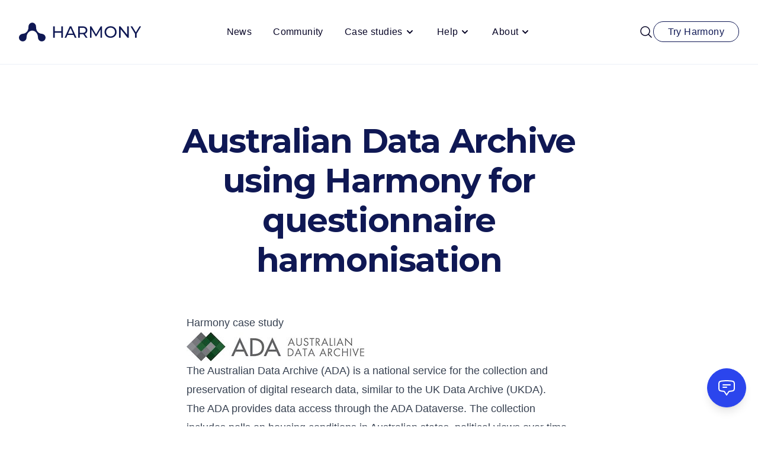

--- FILE ---
content_type: text/html; charset=utf-8
request_url: https://harmonydata.ac.uk/ada/
body_size: 11981
content:
<!doctype html><html lang=en-gb class=scroll-smooth><head><meta charset=utf-8><meta name=viewport content="width=device-width,initial-scale=1,shrink-to-fit=no"><meta http-equiv=x-ua-compatible content="IE=edge"><meta charset=utf-8><title itemprop=name>Australian Data Archive using Harmony for questionnaire harmonisation | Harmony</title><meta property="og:title" content="Australian Data Archive using Harmony for questionnaire harmonisation | Harmony"><meta name=twitter:title content="Australian Data Archive using Harmony for questionnaire harmonisation | Harmony"><meta itemprop=name content="Australian Data Archive using Harmony for questionnaire harmonisation | Harmony"><meta name=application-name content="Australian Data Archive using Harmony for questionnaire harmonisation | Harmony"><meta property="og:site_name" content="Startup"><meta name=description content="A global platform for contextual data harmonisation"><meta property="og:description" content="A global platform for contextual data harmonisation"><meta name=twitter:description content="A global platform for contextual data harmonisation"><base href=https://harmonydata.ac.uk/ada/><link rel=canonical href=https://harmonydata.ac.uk/ada/><meta name=url content="https://harmonydata.ac.uk/ada/"><meta name=twitter:url content="https://harmonydata.ac.uk/ada/"><meta property="og:url" content="https://harmonydata.ac.uk/ada/"><meta property="og:locale" content="en"><meta name=language content="En"><link rel=alternate hreflang=en href=https://harmonydata.ac.uk/ada/ title=En><meta itemprop=image content="https://harmonydata.ac.uk/images/og.png"><meta property="og:image" content="https://harmonydata.ac.uk/images/og.png"><meta name=twitter:image content="https://harmonydata.ac.uk/images/og.png"><meta name=twitter:image:src content="https://harmonydata.ac.uk/images/og.png"><meta property="og:updated_time" content="2025-12-18T12:12:36Z"><link rel=sitemap type=application/xml title=Sitemap href=https://harmonydata.ac.uk/sitemap.xml><link rel=apple-touch-icon sizes=180x180 href=https://harmonydata.ac.uk/images/favicon.png><link rel=icon href=https://harmonydata.ac.uk/images/favicon.png sizes=32x32><link rel=icon sizes=192x192 href=https://harmonydata.ac.uk/images/favicon.png><meta name=robots content="index,follow"><meta name=googlebot content="index,follow"><meta name=twitter:site content="#"><meta name=twitter:creator content="#"><meta name=theme-color content="#141414"><meta name=apple-mobile-web-app-title content="Startup"><meta name=apple-mobile-web-app-capable content="yes"><meta name=apple-mobile-web-app-status-bar-style content="primary-500"><link rel=preconnect href=https://fonts.googleapis.com><link rel=preconnect href=https://fonts.gstatic.com crossorigin><link href="https://fonts.googleapis.com/css2?family=Montserrat:wght@700&display=swap" rel=stylesheet><link rel=stylesheet href="/css/style.min.94e5c9ebc00b522326ccb48c838bedd5a887596902b4fabebbcbe17a200ddf53.css" integrity="sha256-lOXJ68ALUiMmzLSMg4vt1aiHWWkCtPq+u8vheiAN31M="><script src=https://harmonydata.ac.uk/main.fb281ac87501b0f0a940bf61e88350c17b210cf8bb82206ab32f9dc078cf61c1.js integrity="sha256-+ygayHUBsPCpQL9h6INQwXshDPi7giBqsy+dwHjPYcE=" defer></script>
<script id=cookieyes type=text/javascript src=https://cdn-cookieyes.com/client_data/17955b07c4c0b75b8e7219c0/script.js></script>
<script async src="https://www.googletagmanager.com/gtag/js?id=G-S79J6E39ZP"></script>
<script>window.dataLayer=window.dataLayer||[];function gtag(){dataLayer.push(arguments)}gtag("js",new Date),gtag("config","G-S79J6E39ZP")</script><script>(function(e,t,n,s,o,i){e.hj=e.hj||function(){(e.hj.q=e.hj.q||[]).push(arguments)},e._hjSettings={hjid:3792735,hjsv:6},o=t.getElementsByTagName("head")[0],i=t.createElement("script"),i.async=1,i.src=n+e._hjSettings.hjid+s+e._hjSettings.hjsv,o.appendChild(i)})(window,document,"https://static.hotjar.com/c/hotjar-",".js?sv=")</script></head><body class=antialiased><div id=navbar class="transition-all duration-300 sticky top-0 z-10 bg-white border-b border-primary-200" x-data="{ mobile: false }" @click.outside="mobile = false"><div class="px-6 lg:px-8"><div class="mx-auto max-w-7xl py-5 lg:py-8"><div class="flex items-center justify-between lg:justify-start lg:space-x-10 relative"><div class="flex justify-start lg:w-0 lg:flex-1"><a href=https://harmonydata.ac.uk/><span class=sr-only>Harmony</span>
<img class="h-7 sm:h-8 w-auto dark:hidden" width=163 height=40 src=https://harmonydata.ac.uk/images/logo.svg alt=Harmony>
<img class="h-7 sm:h-8 w-auto hidden dark:block" width=163 height=40 src=https://harmonydata.ac.uk/images/logo-light.svg alt=Harmony></a></div><nav class="hidden lg:flex lg:space-x-1 font-medium"><a href=https://harmonydata.ac.uk/blog/ class="text-base tracking-wide hover:bg-primary-50 dark:hover:bg-primary-900 dark:text-white hover:text-blue-600 dark:hover:text-aqua-400 px-4 py-2.5 rounded-full text-primary-950">News</a>
<a href=https://harmonydata.ac.uk/community class="text-base tracking-wide hover:bg-primary-50 dark:hover:bg-primary-900 dark:text-white hover:text-blue-600 dark:hover:text-aqua-400 px-4 py-2.5 rounded-full text-primary-950">Community</a><div class=relative x-data="{ dropdown: false }"><button type=button @click.prevent="dropdown = ! dropdown" :class="{ 'text-blue-600 bg-primary-50 dark:text-aqua-400 dark:bg-blue-980': dropdown, 'text-primary-950 dark:text-white': !(dropdown) }" class="group inline-flex tracking-wide transform-none items-center text-base hover:bg-primary-50 dark:hover:bg-primary-900 dark:text-white hover:text-blue-600 dark:hover:text-aqua-400 px-4 py-2.5 rounded-full focus:outline-none" aria-expanded=false>
<span>Case studies</span><svg :class="{ 'text-blue-600 dark:text-aqua-400 rotate-180': dropdown, 'text-primary-950 dark:text-white transform-none': !(dropdown) }" class="ml-0.5 h-5 w-5 group-hover:text-blue-600 dark:group-hover:text-aqua-400" xmlns="http://www.w3.org/2000/svg" viewBox="0 0 20 20" fill="currentcolor" aria-hidden="true"><path fill-rule="evenodd" d="M5.293 7.293a1 1 0 011.414.0L10 10.586l3.293-3.293a1 1 0 111.414 1.414l-4 4a1 1 0 01-1.414.0l-4-4a1 1 0 010-1.414z" clip-rule="evenodd"/></svg></button><div x-show=dropdown :class="{ 'block': dropdown, 'hidden': !(dropdown) }" x-transition:enter="transition ease-out duration-200" x-transition:enter-start="opacity-0 translate-y-1" x-transition:enter-end="opacity-100 translate-y-0" x-transition:leave="transition ease-in duration-150" x-transition:leave-start="opacity-100 translate-y-0" x-transition:leave-end="opacity-0 translate-y-1" @click.outside="dropdown = false" class="absolute z-10 -ml-4 mt-3 hidden w-screen max-w-[18rem] transform px-2 sm:px-0 lg:left-1/2 lg:ml-0 lg:-translate-x-1/2"><div class="overflow-hidden rounded-xl shadow-lg"><div class="relative grid gap-6 bg-white dark:bg-blue-980 p-10 sm:gap-8"><a href=https://harmonydata.ac.uk/ada/ class="-m-4 flex items-start group rounded-lg p-4 text-primary-950 dark:text-white hover:text-blue-600 dark:hover:text-aqua-400 hover:bg-primary-50 dark:hover:bg-blue-950"><div><p class=text-base>Australian Data Archive</p></div></a><a href=https://harmonydata.ac.uk/gesis/ class="-m-4 flex items-start group rounded-lg p-4 text-primary-950 dark:text-white hover:text-blue-600 dark:hover:text-aqua-400 hover:bg-primary-50 dark:hover:bg-blue-950"><div><p class=text-base>GESIS</p></div></a><a href=https://harmonydata.ac.uk/matilda/ class="-m-4 flex items-start group rounded-lg p-4 text-primary-950 dark:text-white hover:text-blue-600 dark:hover:text-aqua-400 hover:bg-primary-50 dark:hover:bg-blue-950"><div><p class=text-base>Matilda Centre at University of Sydney</p></div></a><a href=https://harmonydata.ac.uk/enigma/ class="-m-4 flex items-start group rounded-lg p-4 text-primary-950 dark:text-white hover:text-blue-600 dark:hover:text-aqua-400 hover:bg-primary-50 dark:hover:bg-blue-950"><div><p class=text-base>ENIGMA Consortium</p></div></a></div></div></div></div><div class=relative x-data="{ dropdown: false }"><button type=button @click.prevent="dropdown = ! dropdown" :class="{ 'text-blue-600 bg-primary-50 dark:text-aqua-400 dark:bg-blue-980': dropdown, 'text-primary-950 dark:text-white': !(dropdown) }" class="group inline-flex tracking-wide transform-none items-center text-base hover:bg-primary-50 dark:hover:bg-primary-900 dark:text-white hover:text-blue-600 dark:hover:text-aqua-400 px-4 py-2.5 rounded-full focus:outline-none" aria-expanded=false>
<span>Help</span><svg :class="{ 'text-blue-600 dark:text-aqua-400 rotate-180': dropdown, 'text-primary-950 dark:text-white transform-none': !(dropdown) }" class="ml-0.5 h-5 w-5 group-hover:text-blue-600 dark:group-hover:text-aqua-400" xmlns="http://www.w3.org/2000/svg" viewBox="0 0 20 20" fill="currentcolor" aria-hidden="true"><path fill-rule="evenodd" d="M5.293 7.293a1 1 0 011.414.0L10 10.586l3.293-3.293a1 1 0 111.414 1.414l-4 4a1 1 0 01-1.414.0l-4-4a1 1 0 010-1.414z" clip-rule="evenodd"/></svg></button><div x-show=dropdown :class="{ 'block': dropdown, 'hidden': !(dropdown) }" x-transition:enter="transition ease-out duration-200" x-transition:enter-start="opacity-0 translate-y-1" x-transition:enter-end="opacity-100 translate-y-0" x-transition:leave="transition ease-in duration-150" x-transition:leave-start="opacity-100 translate-y-0" x-transition:leave-end="opacity-0 translate-y-1" @click.outside="dropdown = false" class="absolute z-10 -ml-4 mt-3 hidden w-screen max-w-[18rem] transform px-2 sm:px-0 lg:left-1/2 lg:ml-0 lg:-translate-x-1/2"><div class="overflow-hidden rounded-xl shadow-lg"><div class="relative grid gap-6 bg-white dark:bg-blue-980 p-10 sm:gap-8"><a href=https://harmonydata.ac.uk/frequently-asked-questions/ class="-m-4 flex items-start group rounded-lg p-4 text-primary-950 dark:text-white hover:text-blue-600 dark:hover:text-aqua-400 hover:bg-primary-50 dark:hover:bg-blue-950"><div><p class=text-base>FAQ</p></div></a><a href=https://harmonydata.ac.uk/open-source-for-social-science/formatting-help/ class="-m-4 flex items-start group rounded-lg p-4 text-primary-950 dark:text-white hover:text-blue-600 dark:hover:text-aqua-400 hover:bg-primary-50 dark:hover:bg-blue-950"><div><p class=text-base>User guide</p></div></a><a href=https://harmonydata.ac.uk/open-source-for-social-science/contributing-to-harmony-nlp-project/ class="-m-4 flex items-start group rounded-lg p-4 text-primary-950 dark:text-white hover:text-blue-600 dark:hover:text-aqua-400 hover:bg-primary-50 dark:hover:bg-blue-950"><div><p class=text-base>Contributing to Harmony</p></div></a><a href=https://harmonydata.ac.uk/releases/ class="-m-4 flex items-start group rounded-lg p-4 text-primary-950 dark:text-white hover:text-blue-600 dark:hover:text-aqua-400 hover:bg-primary-50 dark:hover:bg-blue-950"><div><p class=text-base>Releases</p></div></a><a href=https://harmonydata.ac.uk/tracker/ class="-m-4 flex items-start group rounded-lg p-4 text-primary-950 dark:text-white hover:text-blue-600 dark:hover:text-aqua-400 hover:bg-primary-50 dark:hover:bg-blue-950"><div><p class=text-base>Issue tracker</p></div></a><a href=https://harmonydata.ac.uk/videos/ class="-m-4 flex items-start group rounded-lg p-4 text-primary-950 dark:text-white hover:text-blue-600 dark:hover:text-aqua-400 hover:bg-primary-50 dark:hover:bg-blue-950"><div><p class=text-base>Videos</p></div></a><a href=https://github.com/harmonydata/harmony_examples class="-m-4 flex items-start group rounded-lg p-4 text-primary-950 dark:text-white hover:text-blue-600 dark:hover:text-aqua-400 hover:bg-primary-50 dark:hover:bg-blue-950"><div><p class=text-base>Example scripts and notebooks</p></div></a></div></div></div></div><div class=relative x-data="{ dropdown: false }"><button type=button @click.prevent="dropdown = ! dropdown" :class="{ 'text-blue-600 bg-primary-50 dark:text-aqua-400 dark:bg-blue-980': dropdown, 'text-primary-950 dark:text-white': !(dropdown) }" class="group inline-flex tracking-wide transform-none items-center text-base hover:bg-primary-50 dark:hover:bg-primary-900 dark:text-white hover:text-blue-600 dark:hover:text-aqua-400 px-4 py-2.5 rounded-full focus:outline-none" aria-expanded=false>
<span>About</span><svg :class="{ 'text-blue-600 dark:text-aqua-400 rotate-180': dropdown, 'text-primary-950 dark:text-white transform-none': !(dropdown) }" class="ml-0.5 h-5 w-5 group-hover:text-blue-600 dark:group-hover:text-aqua-400" xmlns="http://www.w3.org/2000/svg" viewBox="0 0 20 20" fill="currentcolor" aria-hidden="true"><path fill-rule="evenodd" d="M5.293 7.293a1 1 0 011.414.0L10 10.586l3.293-3.293a1 1 0 111.414 1.414l-4 4a1 1 0 01-1.414.0l-4-4a1 1 0 010-1.414z" clip-rule="evenodd"/></svg></button><div x-show=dropdown :class="{ 'block': dropdown, 'hidden': !(dropdown) }" x-transition:enter="transition ease-out duration-200" x-transition:enter-start="opacity-0 translate-y-1" x-transition:enter-end="opacity-100 translate-y-0" x-transition:leave="transition ease-in duration-150" x-transition:leave-start="opacity-100 translate-y-0" x-transition:leave-end="opacity-0 translate-y-1" @click.outside="dropdown = false" class="absolute z-10 -ml-4 mt-3 hidden w-screen max-w-[18rem] transform px-2 sm:px-0 lg:left-1/2 lg:ml-0 lg:-translate-x-1/2"><div class="overflow-hidden rounded-xl shadow-lg"><div class="relative grid gap-6 bg-white dark:bg-blue-980 p-10 sm:gap-8"><a href=https://harmonydata.ac.uk/contact/ class="-m-4 flex items-start group rounded-lg p-4 text-primary-950 dark:text-white hover:text-blue-600 dark:hover:text-aqua-400 hover:bg-primary-50 dark:hover:bg-blue-950"><div><p class=text-base>Contact</p></div></a><a href=https://harmonydata.ac.uk/our-team/ class="-m-4 flex items-start group rounded-lg p-4 text-primary-950 dark:text-white hover:text-blue-600 dark:hover:text-aqua-400 hover:bg-primary-50 dark:hover:bg-blue-950"><div><p class=text-base>Team</p></div></a><a href=https://harmonydata.ac.uk/app/ class="-m-4 flex items-start group rounded-lg p-4 text-primary-950 dark:text-white hover:text-blue-600 dark:hover:text-aqua-400 hover:bg-primary-50 dark:hover:bg-blue-950"><div><p class=text-base>Tools</p></div></a><a href=https://harmonydata.ac.uk/fair-data/ class="-m-4 flex items-start group rounded-lg p-4 text-primary-950 dark:text-white hover:text-blue-600 dark:hover:text-aqua-400 hover:bg-primary-50 dark:hover:bg-blue-950"><div><p class=text-base>Fair data</p></div></a><a href=https://harmonydata.ac.uk/projects-partners/ class="-m-4 flex items-start group rounded-lg p-4 text-primary-950 dark:text-white hover:text-blue-600 dark:hover:text-aqua-400 hover:bg-primary-50 dark:hover:bg-blue-950"><div><p class=text-base>Projects & Partners</p></div></a></div></div></div></div></nav><div class="items-center font-medium justify-end flex lg:w-0 lg:flex-1 gap-3"><div x-data="{ dropdown: false }" @click.outside="dropdown = false" class="items-center flex"><button @click="dropdown = ! dropdown" type=button class="relative dark:text-white hover:text-blue-600 dark:hover:text-aqua-400 text-primary-950"><svg xmlns="http://www.w3.org/2000/svg" fill="none" viewBox="0 0 24 24" stroke-width="1.5" stroke="currentcolor" class="w-6 h-6"><path stroke-linecap="round" stroke-linejoin="round" d="m21 21-5.197-5.197m0 0A7.5 7.5.0 105.196 5.196a7.5 7.5.0 0010.607 10.607z"/></svg></button><div :class="{ 'flex': dropdown, 'hidden': !(dropdown) }" class="absolute w-full top-16 right-0 hidden items-center flex-1 justify-end"><div class="w-full md:w-80"><div class=w-full><label for=search class=sr-only>Search</label><div class=relative><input id=search-input name=search data-minchars=1 data-maxitems=30 class="block w-full rounded-md border-0 bg-white py-2.5 px-3 text-slate-900 ring-1 ring-inset ring-primary-800 placeholder:text-primary-800 focus:ring-1 focus:ring-inset focus:ring-primary-950 sm:text-sm sm:leading-6" placeholder=Seach type=search autocomplete=off><ul class="absolute w-full mt-2 border border-slate-200 rounded-lg text-sm shadow-md bg-white text-slate-600 max-h-96 overflow-y-auto hidden" id=results-container></ul></div></div></div></div></div><button @click="mobile = ! mobile" type=button class="inline-flex lg:hidden items-center justify-center text-primary-950 dark:text-white hover:text-blue-600 dark:hover:text-aqua-400 focus:outline-none" aria-expanded=false>
<span class=sr-only>Toggle main menu</span><svg :class="{ 'hidden': mobile, 'block': !(mobile) }" xmlns="http://www.w3.org/2000/svg" class="h-8 w-8" fill="none" viewBox="0 0 24 24" stroke="currentcolor" stroke-width="2"><path stroke-linecap="round" stroke-linejoin="round" d="M4 6h16M4 12h8m-8 6h16"/></svg><svg :class="{ 'block': mobile, 'hidden': !(mobile) }" class="hidden h-8 w-8" xmlns="http://www.w3.org/2000/svg" fill="none" viewBox="0 0 24 24" stroke="currentcolor" aria-hidden="true"><path stroke-linecap="round" stroke-linejoin="round" stroke-width="2" d="M6 18 18 6M6 6l12 12"/></svg></button><div class="hidden lg:block"><a href=https://harmonydata.ac.uk/app/ target=_blank rel="noopener noreferrer" class="w-full lg:w-auto text-center font-medium tracking-wide rounded-full px-6 py-2 transition button-outline">Try Harmony</a></div></div></div></div></div><div x-show=mobile :class="{ 'block': mobile, 'hidden': !(mobile) }" x-transition:enter="duration-200 ease-out" x-transition:enter-start="opacity-0 scale-95" x-transition:enter-end="opacity-100 scale-100" x-transition:leave="duration-100 ease-in" x-transition:leave-start="opacity-100 scale-100" x-transition:leave-end="opacity-0 scale-95" class="absolute w-full z-10 origin-top transform transition hidden lg:hidden border-y border-gray-200 dark:border-primary-800"><div class="overflow-hidden bg-white dark:bg-blue-980 font-medium"><div class="space-y-1 p-4 sm:p-6"><a href=https://harmonydata.ac.uk/blog/ class="block rounded-xl tracking-wide px-4 py-3 text-lg text-primary-950 hover:text-blue-600 hover:bg-primary-50 dark:text-white dark:hover:text-aqua-400 dark:hover:bg-blue-950">News</a>
<a href=https://harmonydata.ac.uk/community class="block rounded-xl tracking-wide px-4 py-3 text-lg text-primary-950 hover:text-blue-600 hover:bg-primary-50 dark:text-white dark:hover:text-aqua-400 dark:hover:bg-blue-950">Community</a><div x-data="{ accordion: false }"><a href=# class="flex items-center rounded-lg px-4 py-3 text-lg text-primary-950 hover:text-blue-600 hover:bg-primary-50 dark:text-white dark:hover:text-aqua-400 dark:hover:bg-blue-950" @click.prevent="accordion = ! accordion"><span class=flex-1>Case studies</span><svg xmlns="http://www.w3.org/2000/svg" :class="{ 'rotate-90': accordion, 'transform-none': !(accordion) }" class="h-6 w-6" viewBox="0 0 20 20" fill="currentcolor"><path fill-rule="evenodd" d="M7.293 14.707a1 1 0 010-1.414L10.586 10 7.293 6.707a1 1 0 011.414-1.414l4 4a1 1 0 010 1.414l-4 4a1 1 0 01-1.414.0z" clip-rule="evenodd"/></svg></a><div x-show=accordion :class="{ 'block': accordion, 'hidden': !(accordion) }"><a href=https://harmonydata.ac.uk/ada/ class="ml-4 flex items-center group rounded-xl px-4 py-3 text-primary-950 hover:text-blue-600 hover:bg-primary-50 dark:text-white dark:hover:text-aqua-400 dark:hover:bg-blue-950"><span class=text-lg>Australian Data Archive</span></a>
<a href=https://harmonydata.ac.uk/gesis/ class="ml-4 flex items-center group rounded-xl px-4 py-3 text-primary-950 hover:text-blue-600 hover:bg-primary-50 dark:text-white dark:hover:text-aqua-400 dark:hover:bg-blue-950"><span class=text-lg>GESIS</span></a>
<a href=https://harmonydata.ac.uk/matilda/ class="ml-4 flex items-center group rounded-xl px-4 py-3 text-primary-950 hover:text-blue-600 hover:bg-primary-50 dark:text-white dark:hover:text-aqua-400 dark:hover:bg-blue-950"><span class=text-lg>Matilda Centre at University of Sydney</span></a>
<a href=https://harmonydata.ac.uk/enigma/ class="ml-4 flex items-center group rounded-xl px-4 py-3 text-primary-950 hover:text-blue-600 hover:bg-primary-50 dark:text-white dark:hover:text-aqua-400 dark:hover:bg-blue-950"><span class=text-lg>ENIGMA Consortium</span></a></div></div><div x-data="{ accordion: false }"><a href=# class="flex items-center rounded-lg px-4 py-3 text-lg text-primary-950 hover:text-blue-600 hover:bg-primary-50 dark:text-white dark:hover:text-aqua-400 dark:hover:bg-blue-950" @click.prevent="accordion = ! accordion"><span class=flex-1>Help</span><svg xmlns="http://www.w3.org/2000/svg" :class="{ 'rotate-90': accordion, 'transform-none': !(accordion) }" class="h-6 w-6" viewBox="0 0 20 20" fill="currentcolor"><path fill-rule="evenodd" d="M7.293 14.707a1 1 0 010-1.414L10.586 10 7.293 6.707a1 1 0 011.414-1.414l4 4a1 1 0 010 1.414l-4 4a1 1 0 01-1.414.0z" clip-rule="evenodd"/></svg></a><div x-show=accordion :class="{ 'block': accordion, 'hidden': !(accordion) }"><a href=https://harmonydata.ac.uk/frequently-asked-questions/ class="ml-4 flex items-center group rounded-xl px-4 py-3 text-primary-950 hover:text-blue-600 hover:bg-primary-50 dark:text-white dark:hover:text-aqua-400 dark:hover:bg-blue-950"><span class=text-lg>FAQ</span></a>
<a href=https://harmonydata.ac.uk/open-source-for-social-science/formatting-help/ class="ml-4 flex items-center group rounded-xl px-4 py-3 text-primary-950 hover:text-blue-600 hover:bg-primary-50 dark:text-white dark:hover:text-aqua-400 dark:hover:bg-blue-950"><span class=text-lg>User guide</span></a>
<a href=https://harmonydata.ac.uk/open-source-for-social-science/contributing-to-harmony-nlp-project/ class="ml-4 flex items-center group rounded-xl px-4 py-3 text-primary-950 hover:text-blue-600 hover:bg-primary-50 dark:text-white dark:hover:text-aqua-400 dark:hover:bg-blue-950"><span class=text-lg>Contributing to Harmony</span></a>
<a href=https://harmonydata.ac.uk/releases/ class="ml-4 flex items-center group rounded-xl px-4 py-3 text-primary-950 hover:text-blue-600 hover:bg-primary-50 dark:text-white dark:hover:text-aqua-400 dark:hover:bg-blue-950"><span class=text-lg>Releases</span></a>
<a href=https://harmonydata.ac.uk/tracker/ class="ml-4 flex items-center group rounded-xl px-4 py-3 text-primary-950 hover:text-blue-600 hover:bg-primary-50 dark:text-white dark:hover:text-aqua-400 dark:hover:bg-blue-950"><span class=text-lg>Issue tracker</span></a>
<a href=https://harmonydata.ac.uk/videos/ class="ml-4 flex items-center group rounded-xl px-4 py-3 text-primary-950 hover:text-blue-600 hover:bg-primary-50 dark:text-white dark:hover:text-aqua-400 dark:hover:bg-blue-950"><span class=text-lg>Videos</span></a>
<a href=https://github.com/harmonydata/harmony_examples class="ml-4 flex items-center group rounded-xl px-4 py-3 text-primary-950 hover:text-blue-600 hover:bg-primary-50 dark:text-white dark:hover:text-aqua-400 dark:hover:bg-blue-950"><span class=text-lg>Example scripts and notebooks</span></a></div></div><div x-data="{ accordion: false }"><a href=# class="flex items-center rounded-lg px-4 py-3 text-lg text-primary-950 hover:text-blue-600 hover:bg-primary-50 dark:text-white dark:hover:text-aqua-400 dark:hover:bg-blue-950" @click.prevent="accordion = ! accordion"><span class=flex-1>About</span><svg xmlns="http://www.w3.org/2000/svg" :class="{ 'rotate-90': accordion, 'transform-none': !(accordion) }" class="h-6 w-6" viewBox="0 0 20 20" fill="currentcolor"><path fill-rule="evenodd" d="M7.293 14.707a1 1 0 010-1.414L10.586 10 7.293 6.707a1 1 0 011.414-1.414l4 4a1 1 0 010 1.414l-4 4a1 1 0 01-1.414.0z" clip-rule="evenodd"/></svg></a><div x-show=accordion :class="{ 'block': accordion, 'hidden': !(accordion) }"><a href=https://harmonydata.ac.uk/contact/ class="ml-4 flex items-center group rounded-xl px-4 py-3 text-primary-950 hover:text-blue-600 hover:bg-primary-50 dark:text-white dark:hover:text-aqua-400 dark:hover:bg-blue-950"><span class=text-lg>Contact</span></a>
<a href=https://harmonydata.ac.uk/our-team/ class="ml-4 flex items-center group rounded-xl px-4 py-3 text-primary-950 hover:text-blue-600 hover:bg-primary-50 dark:text-white dark:hover:text-aqua-400 dark:hover:bg-blue-950"><span class=text-lg>Team</span></a>
<a href=https://harmonydata.ac.uk/app/ class="ml-4 flex items-center group rounded-xl px-4 py-3 text-primary-950 hover:text-blue-600 hover:bg-primary-50 dark:text-white dark:hover:text-aqua-400 dark:hover:bg-blue-950"><span class=text-lg>Tools</span></a>
<a href=https://harmonydata.ac.uk/fair-data/ class="ml-4 flex items-center group rounded-xl px-4 py-3 text-primary-950 hover:text-blue-600 hover:bg-primary-50 dark:text-white dark:hover:text-aqua-400 dark:hover:bg-blue-950"><span class=text-lg>Fair data</span></a>
<a href=https://harmonydata.ac.uk/projects-partners/ class="ml-4 flex items-center group rounded-xl px-4 py-3 text-primary-950 hover:text-blue-600 hover:bg-primary-50 dark:text-white dark:hover:text-aqua-400 dark:hover:bg-blue-950"><span class=text-lg>Projects & Partners</span></a></div></div></div><div class="px-8 sm:px-10 pb-8 sm:pb-10 flex flex-col sm:flex-row gap-5"><a href=https://harmonydata.ac.uk/app/ target=_blank rel="noopener noreferrer" class="w-full lg:w-auto text-center font-medium tracking-wide rounded-full px-6 py-2 transition button-outline">Try Harmony</a></div></div></div></div><script src=https://unpkg.com/simple-jekyll-search@latest/dest/simple-jekyll-search.min.js></script>
<script>window.simpleJekyllSearch=new SimpleJekyllSearch({searchInput:document.getElementById("search-input"),resultsContainer:document.getElementById("results-container"),searchResultTemplate:'<li><a class="px-3 py-3 block leading-tight hover:text-blue-600" href="{url}">{title}</a></li>',noResultsText:'<li class="no-results px-3 py-3">No results found</li>',json:"/search.json"}),searchResults();var search=document.getElementById("search-input"),results=document.getElementById("results-container");search.addEventListener("input",function(){search.value===""?results.classList.add("hidden"):results.classList.remove("hidden")});function searchResults(){var e=null,s=document.getElementById("search-input"),t=document.getElementById("results-container");function n(){for(i=0;i<t.children.length;i++)t.children[i].classList.remove("bg-primary-50"),t.children[i].classList.remove("text-blue-600")}t.addEventListener("mouseover",function(t){n(),t.target.parentElement.classList.add("bg-primary-50"),t.target.parentElement.classList.add("text-blue-600"),e=null}),t.addEventListener("mouseout",function(e){e.target.parentElement.classList.remove("bg-primary-50"),e.target.parentElement.classList.remove("text-blue-600")}),s.addEventListener("keyup",function(s){var o=t.children,i=t.children.length;s.keyCode===40?e<i-1&&(e===null?e=0:(n(),e++),n(),o[e].classList.add("bg-primary-50"),o[e].classList.add("text-blue-600")):s.keyCode===38?e>0&&(e===null?e=0:(n(),e--),n(),o[e].classList.add("bg-primary-50"),o[e].classList.add("text-blue-600")):s.keyCode===13&&e!==null&&o[e].children[0].click()})}</script><div class=dark:bg-blue-950><div class="max-w-5xl mx-auto px-6 lg:px-8 py-16 lg:py-24"><div class="max-w-3xl mx-auto text-center space-y-4 lg:space-y-5"><h1 class="text-4xl sm:text-5xl lg:text-6xl font-heading font-bold tracking-tight text-blue-950 dark:text-white">Australian Data Archive using Harmony for questionnaire harmonisation</h1></div><div class="mt-10 lg:mt-14 mx-auto prose sm:prose-lg dark:prose-invert prose-headings:text-blue-950 prose-headings:scroll-mt-32 prose-a:text-blue-600 prose-a:no-underline hover:prose-a:underline"><h2 id=harmony-case-study>Harmony case study</h2><img src=https://harmonydata.ac.uk/images/ada.jpg><p>The <a href=https://ada.edu.au/>Australian Data Archive (ADA)</a> is a national service for the collection and preservation of digital <a href=https://harmonydata.ac.uk/item-harmonisation/harmony-a-free-ai-tool-for-cross-cohort-research/>research data</a>, similar to the <a href=https://www.data-archive.ac.uk/>UK Data Archive (UKDA)</a>.</p><p>The ADA provides data access through the <a href=https://dataverse.ada.edu.au/>ADA Dataverse</a>. The collection includes polls on housing conditions in Australian states, political views over time across the country, questions about employment or health, and other datasets that the ADA has collected over the years (such as the Australian election study).</p><p>In 2023, the ADA embarked on a project to harmonise a vast collection of survey questions, seeking a solution that could effectively identify and group similar items across different studies. Researchers at the ADA found Harmony, a <a href=https://harmonydata.ac.uk/data-harmonisation/>data harmonisation</a> tool powered by <a href=https://naturallanguageprocessing.com/>natural language processing</a> (NLP), and the ADA recognised its potential to streamline this process.</p><h2 id=challenges>Challenges</h2><p>The ADA faces several challenges in managing its extensive questionnaire data:</p><ol><li>Effort-intensive manual harmonisation: The manual comparison and grouping of questionnaire items is a time-consuming and labour-intensive task.</li><li>Lack of consistency and standardisation: Harmonisation without automated tools can lead to inconsistencies and variations in the categorisation of items.</li></ol><h2 id=integrating-harmony-into-the-adas-workflow>Integrating Harmony into the ADA’s workflow</h2><p>The ADA may integrate Harmony into its processes, using its powerful NLP capabilities to address the challenges and expedite questionnaire harmonisation:</p><ol><li>Automated item comparison: Harmony&rsquo;s NLP algorithms <a href=https://harmonydata.ac.uk/nlp-semantic-text-matching/how-does-harmony-work/>automatically compared and grouped questionnaire items based on their semantic similarity</a>, eliminating the need for manual effort.</li><li>Enhanced consistency: Harmony&rsquo;s intelligent approach ensured consistent categorisation of questionnaire items, reducing inconsistencies and improving data integrity.</li></ol><h2 id=impact-of-harmony-on-adas-operations>Impact of Harmony on ADA&rsquo;s Operations</h2><p>Harmony has the potential to bring significant benefits to the ADA&rsquo;s data harmonisation processes:</p><ol><li>Reduced harmonisation time: Harmony could significantly reduce the time required for questionnaire harmonisation, enabling the ADA to manage its extensive data more efficiently.</li><li>Improved data quality: Harmony could enhance the quality of the ADA&rsquo;s questionnaire data by ensuring consistent categorization and reducing inconsistencies.</li><li>Enhanced data interoperability: Harmony could facilitate the interoperability of questionnaire data across different studies, enabling researchers to compare and analyse data more effectively.</li></ol><h2 id=conclusion>Conclusion</h2><p>The Australian Data Archive aims to enhance the efficiency of its data management tasks. Harmony&rsquo;s capacity to automatically compare, group, and categorise questionnaire items can be instrumental in streamlining the ADA&rsquo;s harmonisation processes. This approach can not only reduce operational effort but also elevate data quality and foster greater data interoperability. As the ADA expands its repository of social science research data in the future, Harmony has the potential to play a crucial role in preserving the integrity and accessibility of this valuable resource.</p></div></div></div><div class="fixed right-5 bottom-8" x-data="{ dropdown: false }"><div x-show=dropdown x-transition:enter="transition ease-out duration-200" x-transition:enter-start="opacity-0 translate-y-1" x-transition:enter-end="opacity-100 translate-y-0" x-transition:leave="transition ease-in duration-150" x-transition:leave-start="opacity-100 translate-y-0" x-transition:leave-end="opacity-0 translate-y-1" @click.outside="dropdown = false" class="absolute bottom-16 right-0 z-10 mb-5 w-screen max-w-[20rem] bg-white shadow-lg rounded-lg border border-slate-200" style=display:none><div id=chat><div id=messages class="overflow-y-scroll h-80 p-4 border-b border-slate-200 text-sm text-slate-700 leading-relaxed space-y-5"><div id=bot class="bot response"><span>Hello! How can I assist you today?</span></div></div><input id=input type=text placeholder="Write something..." autocomplete=off autofocus class="w-full border-0 focus:ring-0 text-slate-800 placeholder:text-slate-600 py-4 px-4"></div></div><button @click.prevent="dropdown = ! dropdown" type=button aria-label=Chat class="text-center tracking-wide p-4 transition whitespace-nowrap
text-white bg-blue-600 border border-blue-600 hover:opacity-90 rounded-full font-semibold shadow-lg"><svg xmlns="http://www.w3.org/2000/svg" fill="none" viewBox="0 0 24 24" stroke-width="1.5" stroke="currentcolor" class="w-8 h-8"><path stroke-linecap="round" stroke-linejoin="round" d="M7.5 8.25h9m-9 3H12m-9.75 1.51c0 1.6 1.123 2.994 2.707 3.227 1.129.166 2.27.293 3.423.379.35.026.67.21.865.501L12 21l2.755-4.133a1.14 1.14.0 01.865-.501 48.172 48.172.0 003.423-.379c1.584-.233 2.707-1.626 2.707-3.228V6.741c0-1.602-1.123-2.995-2.707-3.228A48.394 48.394.0 0012 3c-2.392.0-4.744.175-7.043.513C3.373 3.746 2.25 5.14 2.25 6.741v6.018z"/></svg></button></div><script>let conversation=[];const inputField=document.getElementById("input");inputField.addEventListener("keydown",e=>{if(e.code==="Enter"||e.code==="NumpadEnter"||e.keyCode===13||e.code==="Go"){let e=inputField.value;inputField.value="",output(e)}});async function output(e){conversation.push({role:"user",content:e});var n=JSON.stringify(conversation),s=encodeURIComponent(n);let o=await fetch("https://harmonychatbot.azurewebsites.net/api/UserInput?history="+s),t=await o.text();conversation.push({role:"assistant",content:t}),addChatEntry(e,t)}function addChatEntry(e,t){const o=document.getElementById("messages");let n=document.createElement("div");n.id="user",n.className="user response",n.innerHTML=`<span>${e}</span>`,o.appendChild(n);let s=document.createElement("div"),i=document.createElement("span");s.id="bot",s.className="bot response",i.innerText=`${t}`,s.appendChild(i),o.appendChild(s),scrollToBottom(o)}function scrollToBottom(e){e.scrollTop=e.scrollHeight}</script><section id=newsletter class="overflow-hidden bg-cover bg-no-repeat bg-center bg-primary-50"><div class="px-6 lg:px-8 py-20 lg:py-32"><div class="space-y-10 lg:space-y-12"><div class="max-w-3xl mx-auto text-center space-y-4 lg:space-y-5"><h2 class="text-4xl sm:text-5xl lg:text-6xl font-heading font-bold tracking-tight text-blue-950 dark:text-white -ml-1">Signup to our newsletter</h2><div class="text-base leading-loose sm:text-lg sm:leading-loose lg:text-xl lg:leading-loose text-slate-600 dark:text-slate-100">The latest news on data harmonisation project.</div></div><div class="max-w-4xl mx-auto"><div class="flex justify-center items-center mt-10" id=revue-embed><div id=mc_embed_signup><form action="https://harmonydata.us21.list-manage.com/subscribe/post?u=6c600b2de0b9678055c62637f&amp;amp;id=32eadfb37e&amp;amp;v_id=248&amp;amp;f_id=00b2ece6f0" method=post id=mc-embedded-subscribe-form name=mc-embedded-subscribe-form class=validate target=_blank novalidate><div class="w-full sm:w-auto sm:flex rounded-[2rem] sm:rounded-full bg-white p-2 shadow-lg border border-primary-100"><div class=flex-1><label for=email class=sr-only>Subscribe</label>
<input id=mce-EMAIL class="required email w-full px-4 py-3 text-center font-medium sm:text-left bg-transparent text-slate-950 placeholder-slate-500 ring-0 border-none focus:ring-0 min-w-[17rem] sm:min-w-[22rem]" placeholder="Enter email address" name=EMAIL type=email></div><div class="mt-3 sm:mt-0 sm:flex-shrink-0"><input class="flex w-full items-center justify-center px-8 py-3 tracking-wide rounded-full focus:outline-none font-medium cursor-pointer button-secondary" type=submit name=subscribe id=mc-embedded-subscribe value=Subscribe></div></div><fieldset class="mc_fieldset gdprRequired mc-field-group flex flex-col justify-center items-center mt-3" name=interestgroup_field><p class="text-sm text-center text-slate-600">Please select all the ways you would like to hear from Harmony project:</p><label class="checkbox subfield" for=gdpr60325><input type=checkbox id=gdpr_60325 name=gdpr[60325] class=gdpr value=Y> <span class="text-slate-600 text-sm">Email</span></label></fieldset></form><div id=mce-responses class=text-center><div class="response mt-2 text-red-600" id=mce-error-response style=display:none></div><div class="response mt-2 text-green-600" id=mce-success-response style=display:none></div></div></div><script src=//s3.amazonaws.com/downloads.mailchimp.com/js/mc-validate.js></script>
<script>(function(){window.fnames=new Array,window.ftypes=new Array,fnames[0]="EMAIL",ftypes[0]="email",fnames[1]="FNAME",ftypes[1]="text"})(jQuery);var $mcj=jQuery.noConflict(!0)</script></div><div class="mt-5 lg:px-20 text-xs text-slate-500 leading-loose text-center">You can unsubscribe at any time by clicking the link in the footer of our emails. For information about our privacy practices, please visit our website. We use Mailchimp as our marketing platform. By clicking below to subscribe, you acknowledge that your information will be transferred to Mailchimp for processing. Learn more about Mailchimp's privacy practices.</div></div></div></div></section><footer class="pt-20 lg:pt-24 pb-14 px-6 lg:px-8 dark bg-blue-950" aria-labelledby=footer-heading><h2 id=footer-heading class=sr-only>Footer</h2><div class="mx-auto max-w-7xl"><div><a href=https://harmonydata.ac.uk/><img class="h-7 sm:h-9 w-auto dark:hidden" width=163 height=40 src=https://harmonydata.ac.uk/images/logo.svg alt=Harmony>
<img class="h-7 sm:h-9 w-auto hidden dark:block" width=163 height=40 src=https://harmonydata.ac.uk/images/logo-light.svg alt=Harmony></a><p class="text-slate-600 dark:text-slate-200 text-sm mt-5 max-w-lg">Harmony is a tool for retrospective harmonisation of questionnaire data.</p></div><div class="grid grid-cols-2 md:grid-cols-3 lg:grid-cols-4 xl:grid-cols-5 gap-y-12 gap-x-6 sm:gap-x-12 mt-16"><div><h3 class="text-sm text-slate-600 dark:text-slate-200 tracking-widest uppercase mb-6">About us</h3><ul class=space-y-4><li><a href=https://harmonydata.ac.uk/our-team/ class="text-sm text-primary-950 dark:text-slate-100 hover:text-blue-600 dark:hover:text-aqua-400">Our team</a></li><li><a href=https://harmonydata.ac.uk/contact/ class="text-sm text-primary-950 dark:text-slate-100 hover:text-blue-600 dark:hover:text-aqua-400">Contact</a></li></ul></div><div><h3 class="text-sm text-slate-600 dark:text-slate-200 tracking-widest uppercase mb-6">Resources</h3><ul class=space-y-4><li><a href=https://harmonydata.ac.uk/blog/ class="text-sm text-primary-950 dark:text-slate-100 hover:text-blue-600 dark:hover:text-aqua-400">Blog</a></li><li><a href=https://harmonydata.ac.uk/videos/ class="text-sm text-primary-950 dark:text-slate-100 hover:text-blue-600 dark:hover:text-aqua-400">Videos</a></li><li><a href=https://harmonydata.ac.uk/frequently-asked-questions/ class="text-sm text-primary-950 dark:text-slate-100 hover:text-blue-600 dark:hover:text-aqua-400">FAQ</a></li></ul></div><div><h3 class="text-sm text-slate-600 dark:text-slate-200 tracking-widest uppercase mb-6">Useful links</h3><ul class=space-y-4><li><a href=https://harmonydata.ac.uk/fair-data/ class="text-sm text-primary-950 dark:text-slate-100 hover:text-blue-600 dark:hover:text-aqua-400">Fair data</a></li><li><a href=https://harmonydata.ac.uk/projects-partners/ class="text-sm text-primary-950 dark:text-slate-100 hover:text-blue-600 dark:hover:text-aqua-400">Projects & partners</a></li><li><a href=https://harmonydata.ac.uk/harmonisation-validation/beck-depression-inventory-ii-bdi-ii class="text-sm text-primary-950 dark:text-slate-100 hover:text-blue-600 dark:hover:text-aqua-400">Beck Depression Inventory-II</a></li><li><a href=https://harmonydata.ac.uk/compare-harmonise-instruments/gad-7-vs-phq-9/ class="text-sm text-primary-950 dark:text-slate-100 hover:text-blue-600 dark:hover:text-aqua-400">GAD-7 vs PHQ-9</a></li><li><a href=https://harmonydata.ac.uk/discover-data/anxiety-datasets-and-studies/ class="text-sm text-primary-950 dark:text-slate-100 hover:text-blue-600 dark:hover:text-aqua-400">Discover anxiety datasets and studies</a></li><li><a href=https://harmonydata.ac.uk/discover-data/depression-datasets-and-studies/ class="text-sm text-primary-950 dark:text-slate-100 hover:text-blue-600 dark:hover:text-aqua-400">Discover depression datasets and studies</a></li><li><a href=https://harmonydata.ac.uk/cohort-studies/anxiety/ class="text-sm text-primary-950 dark:text-slate-100 hover:text-blue-600 dark:hover:text-aqua-400">Cohort studies on anxiety</a></li></ul></div><div><h3 class="text-sm text-slate-600 dark:text-slate-200 tracking-widest uppercase mb-6">Tools</h3><ul class=space-y-4><li><a href=https://harmonydata.ac.uk/app/ class="text-sm text-primary-950 dark:text-slate-100 hover:text-blue-600 dark:hover:text-aqua-400">Harmony</a></li><li><a href=https://harmonydata.ac.uk/item-harmonisation/harmony-a-free-ai-tool-for-item-wise-harmonisation class="text-sm text-primary-950 dark:text-slate-100 hover:text-blue-600 dark:hover:text-aqua-400">Free AI Tool for Item-Wise Harmonisation</a></li></ul></div></div><div class="lg:flex items-cente lg:justify-between space-y-8 lg:space-y-0 lg:space-x-6 mt-20 lg:mt-24"><div class="flex items-center justify-center lg:justify-start space-x-4"><p class="text-slate-600 dark:text-slate-200 text-sm hidden sm:block">Follow us on social media:</p><div class="flex space-x-4"><a href=https://www.facebook.com/people/Harmony-Project/100086772661697/ target=_blank rel="noopener noreferrer" class="text-slate-600 dark:text-slate-200 hover:text-blue-600 dark:hover:text-aqua-400 svg-sm"><span class=sr-only>Facebook</span><svg class="h-7 w-7" fill="currentcolor" viewBox="0 0 24 24" aria-hidden="true"><path fill-rule="evenodd" d="M22 12c0-5.523-4.477-10-10-10S2 6.477 2 12c0 4.991 3.657 9.128 8.438 9.878v-6.987h-2.54V12h2.54V9.797c0-2.506 1.492-3.89 3.777-3.89 1.094.0 2.238.195 2.238.195v2.46h-1.26c-1.243.0-1.63.771-1.63 1.562V12h2.773l-.443 2.89h-2.33v6.988C18.343 21.128 22 16.991 22 12z" clip-rule="evenodd"/></svg></a>
<a href=https://www.instagram.com/harmonydata/ target=_blank rel="noopener noreferrer" class="text-slate-600 dark:text-slate-200 hover:text-blue-600 dark:hover:text-aqua-400 svg-sm"><span class=sr-only>Instagram</span><svg class="h-7 w-7" fill="currentcolor" viewBox="0 0 24 24" aria-hidden="true"><path fill-rule="evenodd" d="M12.315 2c2.43.0 2.784.013 3.808.06 1.064.049 1.791.218 2.427.465a4.902 4.902.0 011.772 1.153 4.902 4.902.0 011.153 1.772c.247.636.416 1.363.465 2.427.048 1.067.06 1.407.06 4.123v.08c0 2.643-.012 2.987-.06 4.043-.049 1.064-.218 1.791-.465 2.427a4.902 4.902.0 01-1.153 1.772 4.902 4.902.0 01-1.772 1.153c-.636.247-1.363.416-2.427.465-1.067.048-1.407.06-4.123.06h-.08c-2.643.0-2.987-.012-4.043-.06-1.064-.049-1.791-.218-2.427-.465a4.902 4.902.0 01-1.772-1.153A4.902 4.902.0 012.525 18.55c-.247-.636-.416-1.363-.465-2.427-.047-1.024-.06-1.379-.06-3.808v-.63c0-2.43.013-2.784.06-3.808.049-1.064.218-1.791.465-2.427a4.902 4.902.0 011.153-1.772A4.902 4.902.0 015.45 2.525c.636-.247 1.363-.416 2.427-.465C8.901 2.013 9.256 2 11.685 2h.63zm-.081 1.802h-.468c-2.456.0-2.784.011-3.807.058-.975.045-1.504.207-1.857.344-.467.182-.8.398-1.15.748-.35.35-.566.683-.748 1.15-.137.353-.3.882-.344 1.857-.047 1.023-.058 1.351-.058 3.807v.468c0 2.456.011 2.784.058 3.807.045.975.207 1.504.344 1.857.182.466.399.8.748 1.15.35.35.683.566 1.15.748.353.137.882.3 1.857.344 1.054.048 1.37.058 4.041.058h.08c2.597.0 2.917-.01 3.96-.058.976-.045 1.505-.207 1.858-.344.466-.182.8-.398 1.15-.748.35-.35.566-.683.748-1.15.137-.353.3-.882.344-1.857.048-1.055.058-1.37.058-4.041v-.08c0-2.597-.01-2.917-.058-3.96-.045-.976-.207-1.505-.344-1.858a3.097 3.097.0 00-.748-1.15 3.098 3.098.0 00-1.15-.748c-.353-.137-.882-.3-1.857-.344-1.023-.047-1.351-.058-3.807-.058zM12 6.865a5.135 5.135.0 110 10.27 5.135 5.135.0 010-10.27zm0 1.802a3.333 3.333.0 100 6.666 3.333 3.333.0 000-6.666zm5.338-3.205a1.2 1.2.0 110 2.4 1.2 1.2.0 010-2.4z" clip-rule="evenodd"/></svg></a>
<a href=https://twitter.com/harmony_data target=_blank rel="noopener noreferrer" class="text-slate-600 dark:text-slate-200 hover:text-blue-600 dark:hover:text-aqua-400 svg-sm"><span class=sr-only>Twitter</span><svg class="h-7 w-7" fill="currentcolor" viewBox="0 0 24 24" aria-hidden="true"><path d="M8.29 20.251c7.547.0 11.675-6.253 11.675-11.675.0-.178.0-.355-.012-.53A8.348 8.348.0 0022 5.92a8.19 8.19.0 01-2.357.646 4.118 4.118.0 001.804-2.27 8.224 8.224.0 01-2.605.996 4.107 4.107.0 00-6.993 3.743A11.65 11.65.0 013.392 4.748a4.106 4.106.0 001.27 5.477A4.072 4.072.0 012.8 9.713v.052a4.105 4.105.0 003.292 4.022 4.095 4.095.0 01-1.853.07 4.108 4.108.0 003.834 2.85A8.233 8.233.0 012 18.407a11.616 11.616.0 006.29 1.84"/></svg></a>
<a href=https://www.youtube.com/channel/UCraLlfBr0jXwap41oQ763OQ target=_blank rel="noopener noreferrer" class="text-slate-600 dark:text-slate-200 hover:text-blue-600 dark:hover:text-aqua-400 svg-sm"><span class=sr-only>YouTube</span><svg xmlns="http://www.w3.org/2000/svg" width="16" height="16" fill="currentcolor" class="bi bi-youtube" viewBox="0 0 16 16"><path d="M8.051 1.999h.089c.822.003 4.987.033 6.11.335a2.01 2.01.0 011.415 1.42c.101.38.172.883.22 1.402l.01.104.022.26.008.104c.065.914.073 1.77.074 1.957v.075c-.001.194-.01 1.108-.082 2.06l-.008.105-.009.104c-.05.572-.124 1.14-.235 1.558a2.007 2.007.0 01-1.415 1.42c-1.16.312-5.569.334-6.18.335h-.142c-.309.0-1.587-.006-2.927-.052l-.17-.006-.087-.004-.171-.007-.171-.007c-1.11-.049-2.167-.128-2.654-.26a2.007 2.007.0 01-1.415-1.419c-.111-.417-.185-.986-.235-1.558L.09 9.82.082 9.716A31.4 31.4.0 010 7.68v-.123c.002-.215.01-.958.064-1.778l.007-.103.003-.052.008-.104.022-.26.01-.104c.048-.519.119-1.023.22-1.402a2.007 2.007.0 011.415-1.42c.487-.13 1.544-.21 2.654-.26l.17-.007.172-.006.086-.003.171-.007A99.788 99.788.0 017.858 2h.193zM6.4 5.209v4.818l4.157-2.408L6.4 5.209z"/></svg></a>
<a href="https://www.linkedin.com/company/harmonydata/about/?viewAsMember=true" target=_blank rel="noopener noreferrer" class="text-slate-600 dark:text-slate-200 hover:text-blue-600 dark:hover:text-aqua-400 svg-sm"><span class=sr-only>Linkedin</span><svg xmlns="http://www.w3.org/2000/svg" width="16" height="16" fill="currentcolor" class="h-5 w-5" viewBox="0 0 19 19"><path d="M0 1.146C0 .513.526.0 1.175.0h13.65C15.474.0 16 .513 16 1.146v13.708c0 .633-.526 1.146-1.175 1.146H1.175C.526 16 0 15.487.0 14.854V1.146zm4.943 12.248V6.169H2.542v7.225h2.401zm-1.2-8.212c.837.0 1.358-.554 1.358-1.248-.015-.709-.52-1.248-1.342-1.248-.822.0-1.359.54-1.359 1.248.0.694.521 1.248 1.327 1.248h.016zm4.908 8.212V9.359c0-.216.016-.432.08-.586.173-.431.568-.878 1.232-.878.869.0 1.216.662 1.216 1.634v3.865h2.401V9.25c0-2.22-1.184-3.252-2.764-3.252-1.274.0-1.845.7-2.165 1.193v.025h-.016a5.54 5.54.0 01.016-.025V6.169h-2.4c.03.678.0 7.225.0 7.225h2.4z"/></svg></a>
<a href=https://github.com/harmonydata/harmony target=_blank rel="noopener noreferrer" class="text-slate-600 dark:text-slate-200 hover:text-blue-600 dark:hover:text-aqua-400 svg-sm"><span class=sr-only>Github</span><svg class="h-7 w-7" fill="currentcolor" viewBox="0 0 24 24" aria-hidden="true"><path fill-rule="evenodd" d="M12 2C6.477 2 2 6.484 2 12.017c0 4.425 2.865 8.18 6.839 9.504.5.092.682-.217.682-.483.0-.237-.008-.868-.013-1.703-2.782.605-3.369-1.343-3.369-1.343-.454-1.158-1.11-1.466-1.11-1.466-.908-.62.069-.608.069-.608 1.003.07 1.531 1.032 1.531 1.032.892 1.53 2.341 1.088 2.91.832.092-.647.35-1.088.636-1.338-2.22-.253-4.555-1.113-4.555-4.951.0-1.093.39-1.988 1.029-2.688-.103-.253-.446-1.272.098-2.65.0.0.84-.27 2.75 1.026A9.564 9.564.0 0112 6.844c.85.004 1.705.115 2.504.337 1.909-1.296 2.747-1.027 2.747-1.027.546 1.379.202 2.398.1 2.651.64.7 1.028 1.595 1.028 2.688.0 3.848-2.339 4.695-4.566 4.943.359.309.678.92.678 1.855.0 1.338-.012 2.419-.012 2.747.0.268.18.58.688.482A10.019 10.019.0 0022 12.017C22 6.484 17.522 2 12 2z" clip-rule="evenodd"/></svg></a>
<a href=https://discord.com/invite/harmonydata target=_blank rel="noopener noreferrer" class="text-slate-600 dark:text-slate-200 hover:text-blue-600 dark:hover:text-aqua-400 svg-sm"><span class=sr-only>Discord</span><svg xmlns="http://www.w3.org/2000/svg" viewBox="0 0 127.14 96.36"><path fill="#fff" d="M107.7 8.07A105.15 105.15.0 0081.47.0a72.06 72.06.0 00-3.36 6.83A97.68 97.68.0 0049 6.83 72.37 72.37.0 0045.64.0 105.89 105.89.0 0019.39 8.09C2.79 32.65-1.71 56.6.54 80.21h0A105.73 105.73.0 0032.71 96.36 77.7 77.7.0 0039.6 85.25a68.42 68.42.0 01-10.85-5.18c.91-.66 1.8-1.34 2.66-2a75.57 75.57.0 0064.32.0c.87.71 1.76 1.39 2.66 2a68.68 68.68.0 01-10.87 5.19 77 77 0 006.89 11.1A105.25 105.25.0 00126.6 80.22h0C129.24 52.84 122.09 29.11 107.7 8.07zM42.45 65.69C36.18 65.69 31 60 31 53s5-12.74 11.43-12.74S54 46 53.89 53 48.84 65.69 42.45 65.69zm42.24.0C78.41 65.69 73.25 60 73.25 53s5-12.74 11.44-12.74S96.23 46 96.12 53 91.08 65.69 84.69 65.69z"/></svg></a></div></div><p class="text-slate-600 dark:text-slate-200 text-sm mt-4 text-center lg:text-left">Copyright © 2023 Ulster University.</p></div></div></footer><script>function addCopyButtons(e){document.querySelectorAll("pre > code").forEach(function(t){var s,o,n=document.createElement("button");n.className="copy-code-button",n.type="button",n.innerHTML='<img src="https://harmonydata.ac.uk/images/copy.png" width="16" height="16" alt="Copy">',n.addEventListener("click",function(){e.writeText(t.innerText).then(function(){n.blur(),n.innerHTML='<img src="https://harmonydata.ac.uk/images/check.png" width="16" height="16" alt="Copied">',setTimeout(function(){n.innerHTML='<img src="https://harmonydata.ac.uk/images/copy.png" width="16" height="16" alt="Copy">'},2e3)},function(){n.innerText="Error"})}),s=t.parentNode,s.parentNode.classList.contains("highlight")?(o=s.parentNode,o.parentNode.insertBefore(n,o)):s.parentNode.insertBefore(n,s)})}if(navigator&&navigator.clipboard)addCopyButtons(navigator.clipboard);else{var script=document.createElement("script");script.src="https://cdnjs.cloudflare.com/ajax/libs/clipboard-polyfill/2.7.0/clipboard-polyfill.promise.js",script.integrity="sha256-waClS2re9NUbXRsryKoof+F9qc1gjjIhc2eT7ZbIv94=",script.crossOrigin="anonymous",script.onload=function(){addCopyButtons(clipboard)},document.body.appendChild(script)}</script></body></html>

--- FILE ---
content_type: image/svg+xml
request_url: https://harmonydata.ac.uk/images/logo-light.svg
body_size: 669
content:
<svg width="591" height="92" viewBox="0 0 591 92" fill="none" xmlns="http://www.w3.org/2000/svg">
<path d="M212.51 18.1797V73.3597H204.67V48.7597H173.15V73.3597H165.31V18.1797H173.15V41.9097H204.67V18.1797H212.51Z" fill="#FEFCFB"/>
<path d="M263.95 59.5697H234.79L228.75 73.3597H220.69L245.54 18.1797H253.3L278.21 73.3597H269.98L263.94 59.5697H263.96H263.95ZM261.21 53.2597L249.37 26.2297L237.53 53.2597H261.21Z" fill="#FEFCFB"/>
<path d="M323.06 73.3597L311.22 56.4097C310.13 56.4897 308.95 56.5797 307.77 56.5797H294.22V73.3597H286.38V18.1797H307.77C322.04 18.1797 330.66 25.4397 330.66 37.4097C330.66 45.9197 326.27 52.0797 318.59 54.8397L331.6 73.3597H323.04H323.06ZM322.83 37.4097C322.83 29.5297 317.57 25.0297 307.55 25.0297H294.23V49.8597H307.55C317.57 49.8597 322.83 45.2997 322.83 37.4097Z" fill="#FEFCFB"/>
<path d="M394.24 73.3597L394.16 33.1597L374.34 66.6597H370.73L350.91 33.3897V73.3597H343.38V18.1797H349.82L372.71 56.9697L395.28 18.1797H401.71L401.79 73.3597H394.24Z" fill="#FEFCFB"/>
<path d="M413.77 45.7696C413.77 29.6096 426.15 17.5596 443 17.5596C459.85 17.5596 472.08 29.5496 472.08 45.7696C472.08 61.9896 459.7 73.9796 443 73.9796C426.3 73.9796 413.77 61.9296 413.77 45.7696ZM464.24 45.7696C464.24 33.5496 455.14 24.5696 443 24.5696C430.86 24.5696 421.61 33.5496 421.61 45.7696C421.61 57.9896 430.71 66.9696 443 66.9696C455.29 66.9696 464.24 57.9896 464.24 45.7696Z" fill="#FEFCFB"/>
<path d="M531.27 18.1797V73.3597H524.84L491.92 32.1997V73.3597H484.08V18.1797H490.51L523.43 59.3397V18.1797H531.27Z" fill="#FEFCFB"/>
<path d="M568.75 54.2797V73.3597H560.99V54.1297L539.21 18.1797H547.6L565.15 47.2597L582.78 18.1797H590.54L568.74 54.2697L568.75 54.2797Z" fill="#FEFCFB"/>
<path d="M64.33 38.8601C73.3 38.8201 81.4301 44.1301 86.3201 51.9901C88.4201 55.3701 89.97 59.1101 90.9 62.9801C91.93 67.3801 91.4801 71.9801 92.4901 76.3801C94.4701 84.8901 101.44 91.2301 110.33 91.2301C120.44 91.2301 128.62 82.9901 128.62 72.8301C128.62 62.6701 120.66 55.5501 111.09 54.4501C102.96 53.5201 98.32 51.4801 93.83 47.8301C85.48 41.0701 82.59 32.1301 82.59 20.0701C82.59 9.78009 74.7901 0.130088 64.1301 0.260088C53.4701 0.380088 46.08 9.78009 46.08 20.0501C46.08 32.1001 43.19 41.0401 34.84 47.8101C30.34 51.4601 25.7 53.5101 17.58 54.4301C8.01005 55.5501 0.0500488 62.8101 0.0500488 72.8301C0.0500488 82.8501 8.24004 91.2301 18.34 91.2301C27.23 91.2301 34.2 84.8801 36.18 76.3801C37.19 71.9801 36.74 67.3801 37.77 62.9801C40.7 50.5301 50.87 38.9001 64.34 38.8301V38.8501L64.33 38.8601Z" fill="url(#paint0_linear_132_270)"/>
<defs>
<linearGradient id="paint0_linear_132_270" x1="0.0400488" y1="45.7601" x2="128.62" y2="45.7601" gradientUnits="userSpaceOnUse">
<stop stop-color="#0DE5B2"/>
<stop offset="1" stop-color="#2B45ED"/>
</linearGradient>
</defs>
</svg>


--- FILE ---
content_type: image/svg+xml
request_url: https://harmonydata.ac.uk/images/logo.svg
body_size: 513
content:
<svg width="591" height="92" viewBox="0 0 591 92" fill="none" xmlns="http://www.w3.org/2000/svg">
<path d="M212.51 18.6797V73.8597H204.67V49.2597H173.15V73.8597H165.31V18.6797H173.15V42.4097H204.67V18.6797H212.51Z" fill="#0F1854"/>
<path d="M263.95 60.0697H234.79L228.75 73.8597H220.69L245.54 18.6797H253.3L278.21 73.8597H269.98L263.94 60.0697H263.96H263.95ZM261.21 53.7597L249.37 26.7297L237.53 53.7597H261.21Z" fill="#0F1854"/>
<path d="M323.06 73.8597L311.22 56.9097C310.13 56.9897 308.95 57.0797 307.77 57.0797H294.22V73.8597H286.38V18.6797H307.77C322.04 18.6797 330.66 25.9397 330.66 37.9097C330.66 46.4197 326.27 52.5797 318.59 55.3397L331.6 73.8597H323.04H323.06ZM322.83 37.9097C322.83 30.0297 317.57 25.5297 307.55 25.5297H294.23V50.3597H307.55C317.57 50.3597 322.83 45.7997 322.83 37.9097Z" fill="#0F1854"/>
<path d="M394.24 73.8597L394.16 33.6597L374.34 67.1597H370.73L350.91 33.8897V73.8597H343.38V18.6797H349.82L372.71 57.4697L395.28 18.6797H401.71L401.79 73.8597H394.24Z" fill="#0F1854"/>
<path d="M413.77 46.2696C413.77 30.1096 426.15 18.0596 443 18.0596C459.85 18.0596 472.08 30.0496 472.08 46.2696C472.08 62.4896 459.7 74.4796 443 74.4796C426.3 74.4796 413.77 62.4296 413.77 46.2696ZM464.24 46.2696C464.24 34.0496 455.14 25.0696 443 25.0696C430.86 25.0696 421.61 34.0496 421.61 46.2696C421.61 58.4896 430.71 67.4696 443 67.4696C455.29 67.4696 464.24 58.4896 464.24 46.2696Z" fill="#0F1854"/>
<path d="M531.27 18.6797V73.8597H524.84L491.92 32.6997V73.8597H484.08V18.6797H490.51L523.43 59.8397V18.6797H531.27Z" fill="#0F1854"/>
<path d="M568.75 54.7797V73.8597H560.99V54.6297L539.21 18.6797H547.6L565.15 47.7597L582.78 18.6797H590.54L568.74 54.7697L568.75 54.7797Z" fill="#0F1854"/>
<path d="M64.33 39.3601C73.3 39.3201 81.43 44.6301 86.32 52.4901C88.42 55.8701 89.97 59.6101 90.9 63.4801C91.93 67.8801 91.48 72.4801 92.49 76.8801C94.47 85.3901 101.44 91.7301 110.33 91.7301C120.44 91.7301 128.62 83.4901 128.62 73.3301C128.62 63.1701 120.66 56.0501 111.09 54.9501C102.96 54.0201 98.32 51.9801 93.83 48.3301C85.48 41.5701 82.59 32.6301 82.59 20.5701C82.59 10.2801 74.79 0.630088 64.13 0.760088C53.47 0.880088 46.08 10.2801 46.08 20.5501C46.08 32.6001 43.19 41.5401 34.84 48.3101C30.34 51.9601 25.7 54.0101 17.58 54.9301C8.00999 56.0501 0.0499878 63.3101 0.0499878 73.3301C0.0499878 83.3501 8.23998 91.7301 18.34 91.7301C27.23 91.7301 34.2 85.3801 36.18 76.8801C37.19 72.4801 36.74 67.8801 37.77 63.4801C40.7 51.0301 50.87 39.4001 64.34 39.3301V39.3501L64.33 39.3601Z" fill="#0F1854"/>
</svg>


--- FILE ---
content_type: application/javascript; charset=utf-8
request_url: https://harmonydata.ac.uk/main.fb281ac87501b0f0a940bf61e88350c17b210cf8bb82206ab32f9dc078cf61c1.js
body_size: 15212
content:
(()=>{var Re=!1,Pe=!1,L=[],Ie=-1;function Wn(e){Vn(e)}function Vn(e){L.includes(e)||L.push(e),Un()}function bt(e){let t=L.indexOf(e);t!==-1&&t>Ie&&L.splice(t,1)}function Un(){!Pe&&!Re&&(Re=!0,queueMicrotask(Yn))}function Yn(){Re=!1,Pe=!0;for(let e=0;e<L.length;e++)L[e](),Ie=e;L.length=0,Ie=-1,Pe=!1}var H,z,Q,wt,$e=!0;function Gn(e){$e=!1,e(),$e=!0}function Jn(e){H=e.reactive,Q=e.release,z=t=>e.effect(t,{scheduler:n=>{$e?Wn(n):n()}}),wt=e.raw}function pt(e){z=e}function Xn(e){let t=()=>{};return[r=>{let i=z(r);return e._x_effects||(e._x_effects=new Set,e._x_runEffects=()=>{e._x_effects.forEach(o=>o())}),e._x_effects.add(i),t=()=>{i!==void 0&&(e._x_effects.delete(i),Q(i))},i},()=>{t()}]}var Et=[],St=[],At=[];function Zn(e){At.push(e)}function Ot(e,t){typeof t=="function"?(e._x_cleanups||(e._x_cleanups=[]),e._x_cleanups.push(t)):(t=e,St.push(t))}function Qn(e){Et.push(e)}function er(e,t,n){e._x_attributeCleanups||(e._x_attributeCleanups={}),e._x_attributeCleanups[t]||(e._x_attributeCleanups[t]=[]),e._x_attributeCleanups[t].push(n)}function Ct(e,t){!e._x_attributeCleanups||Object.entries(e._x_attributeCleanups).forEach(([n,r])=>{(t===void 0||t.includes(n))&&(r.forEach(i=>i()),delete e._x_attributeCleanups[n])})}var Ue=new MutationObserver(Xe),Ye=!1;function Ge(){Ue.observe(document,{subtree:!0,childList:!0,attributes:!0,attributeOldValue:!0}),Ye=!0}function Tt(){tr(),Ue.disconnect(),Ye=!1}var Y=[],Oe=!1;function tr(){Y=Y.concat(Ue.takeRecords()),Y.length&&!Oe&&(Oe=!0,queueMicrotask(()=>{nr(),Oe=!1}))}function nr(){Xe(Y),Y.length=0}function y(e){if(!Ye)return e();Tt();let t=e();return Ge(),t}var Je=!1,ae=[];function rr(){Je=!0}function ir(){Je=!1,Xe(ae),ae=[]}function Xe(e){if(Je){ae=ae.concat(e);return}let t=[],n=[],r=new Map,i=new Map;for(let o=0;o<e.length;o++)if(!e[o].target._x_ignoreMutationObserver&&(e[o].type==="childList"&&(e[o].addedNodes.forEach(s=>s.nodeType===1&&t.push(s)),e[o].removedNodes.forEach(s=>s.nodeType===1&&n.push(s))),e[o].type==="attributes")){let s=e[o].target,a=e[o].attributeName,u=e[o].oldValue,l=()=>{r.has(s)||r.set(s,[]),r.get(s).push({name:a,value:s.getAttribute(a)})},c=()=>{i.has(s)||i.set(s,[]),i.get(s).push(a)};s.hasAttribute(a)&&u===null?l():s.hasAttribute(a)?(c(),l()):c()}i.forEach((o,s)=>{Ct(s,o)}),r.forEach((o,s)=>{Et.forEach(a=>a(s,o))});for(let o of n)if(!t.includes(o)&&(St.forEach(s=>s(o)),o._x_cleanups))for(;o._x_cleanups.length;)o._x_cleanups.pop()();t.forEach(o=>{o._x_ignoreSelf=!0,o._x_ignore=!0});for(let o of t)n.includes(o)||!o.isConnected||(delete o._x_ignoreSelf,delete o._x_ignore,At.forEach(s=>s(o)),o._x_ignore=!0,o._x_ignoreSelf=!0);t.forEach(o=>{delete o._x_ignoreSelf,delete o._x_ignore}),t=null,n=null,r=null,i=null}function Mt(e){return te(D(e))}function ee(e,t,n){return e._x_dataStack=[t,...D(n||e)],()=>{e._x_dataStack=e._x_dataStack.filter(r=>r!==t)}}function D(e){return e._x_dataStack?e._x_dataStack:typeof ShadowRoot=="function"&&e instanceof ShadowRoot?D(e.host):e.parentNode?D(e.parentNode):[]}function te(e){let t=new Proxy({},{ownKeys:()=>Array.from(new Set(e.flatMap(n=>Object.keys(n)))),has:(n,r)=>e.some(i=>i.hasOwnProperty(r)),get:(n,r)=>(e.find(i=>{if(i.hasOwnProperty(r)){let o=Object.getOwnPropertyDescriptor(i,r);if(o.get&&o.get._x_alreadyBound||o.set&&o.set._x_alreadyBound)return!0;if((o.get||o.set)&&o.enumerable){let s=o.get,a=o.set,u=o;s=s&&s.bind(t),a=a&&a.bind(t),s&&(s._x_alreadyBound=!0),a&&(a._x_alreadyBound=!0),Object.defineProperty(i,r,{...u,get:s,set:a})}return!0}return!1})||{})[r],set:(n,r,i)=>{let o=e.find(s=>s.hasOwnProperty(r));return o?o[r]=i:e[e.length-1][r]=i,!0}});return t}function Rt(e){let t=r=>typeof r=="object"&&!Array.isArray(r)&&r!==null,n=(r,i="")=>{Object.entries(Object.getOwnPropertyDescriptors(r)).forEach(([o,{value:s,enumerable:a}])=>{if(a===!1||s===void 0)return;let u=i===""?o:`${i}.${o}`;typeof s=="object"&&s!==null&&s._x_interceptor?r[o]=s.initialize(e,u,o):t(s)&&s!==r&&!(s instanceof Element)&&n(s,u)})};return n(e)}function Pt(e,t=()=>{}){let n={initialValue:void 0,_x_interceptor:!0,initialize(r,i,o){return e(this.initialValue,()=>or(r,i),s=>Le(r,i,s),i,o)}};return t(n),r=>{if(typeof r=="object"&&r!==null&&r._x_interceptor){let i=n.initialize.bind(n);n.initialize=(o,s,a)=>{let u=r.initialize(o,s,a);return n.initialValue=u,i(o,s,a)}}else n.initialValue=r;return n}}function or(e,t){return t.split(".").reduce((n,r)=>n[r],e)}function Le(e,t,n){if(typeof t=="string"&&(t=t.split(".")),t.length===1)e[t[0]]=n;else{if(t.length===0)throw error;return e[t[0]]||(e[t[0]]={}),Le(e[t[0]],t.slice(1),n)}}var It={};function S(e,t){It[e]=t}function Ne(e,t){return Object.entries(It).forEach(([n,r])=>{let i=null;function o(){if(i)return i;{let[s,a]=Bt(t);return i={interceptor:Pt,...s},Ot(t,a),i}}Object.defineProperty(e,`$${n}`,{get(){return r(t,o())},enumerable:!1})}),e}function sr(e,t,n,...r){try{return n(...r)}catch(i){X(i,e,t)}}function X(e,t,n=void 0){Object.assign(e,{el:t,expression:n}),console.warn(`Alpine Expression Error: ${e.message}

${n?'Expression: "'+n+`"

`:""}`,t),setTimeout(()=>{throw e},0)}var se=!0;function $t(e){let t=se;se=!1;let n=e();return se=t,n}function N(e,t,n={}){let r;return b(e,t)(i=>r=i,n),r}function b(...e){return Lt(...e)}var Lt=Nt;function ar(e){Lt=e}function Nt(e,t){let n={};Ne(n,e);let r=[n,...D(e)],i=typeof t=="function"?ur(r,t):cr(r,t,e);return sr.bind(null,e,t,i)}function ur(e,t){return(n=()=>{},{scope:r={},params:i=[]}={})=>{let o=t.apply(te([r,...e]),i);ue(n,o)}}var Ce={};function lr(e,t){if(Ce[e])return Ce[e];let n=Object.getPrototypeOf(async function(){}).constructor,r=/^[\n\s]*if.*\(.*\)/.test(e)||/^(let|const)\s/.test(e)?`(async()=>{ ${e} })()`:e,o=(()=>{try{return new n(["__self","scope"],`with (scope) { __self.result = ${r} }; __self.finished = true; return __self.result;`)}catch(s){return X(s,t,e),Promise.resolve()}})();return Ce[e]=o,o}function cr(e,t,n){let r=lr(t,n);return(i=()=>{},{scope:o={},params:s=[]}={})=>{r.result=void 0,r.finished=!1;let a=te([o,...e]);if(typeof r=="function"){let u=r(r,a).catch(l=>X(l,n,t));r.finished?(ue(i,r.result,a,s,n),r.result=void 0):u.then(l=>{ue(i,l,a,s,n)}).catch(l=>X(l,n,t)).finally(()=>r.result=void 0)}}}function ue(e,t,n,r,i){if(se&&typeof t=="function"){let o=t.apply(n,r);o instanceof Promise?o.then(s=>ue(e,s,n,r)).catch(s=>X(s,i,t)):e(o)}else typeof t=="object"&&t instanceof Promise?t.then(o=>e(o)):e(t)}var Ze="x-";function k(e=""){return Ze+e}function fr(e){Ze=e}var Fe={};function g(e,t){return Fe[e]=t,{before(n){if(!Fe[n]){console.warn("Cannot find directive `${directive}`. `${name}` will use the default order of execution");return}let r=$.indexOf(n);$.splice(r>=0?r:$.indexOf("DEFAULT"),0,e)}}}function Qe(e,t,n){if(t=Array.from(t),e._x_virtualDirectives){let o=Object.entries(e._x_virtualDirectives).map(([a,u])=>({name:a,value:u})),s=Ft(o);o=o.map(a=>s.find(u=>u.name===a.name)?{name:`x-bind:${a.name}`,value:`"${a.value}"`}:a),t=t.concat(o)}let r={};return t.map(Ht((o,s)=>r[o]=s)).filter(kt).map(_r(r,n)).sort(hr).map(o=>pr(e,o))}function Ft(e){return Array.from(e).map(Ht()).filter(t=>!kt(t))}var je=!1,U=new Map,jt=Symbol();function dr(e){je=!0;let t=Symbol();jt=t,U.set(t,[]);let n=()=>{for(;U.get(t).length;)U.get(t).shift()();U.delete(t)},r=()=>{je=!1,n()};e(n),r()}function Bt(e){let t=[],n=a=>t.push(a),[r,i]=Xn(e);return t.push(i),[{Alpine:re,effect:r,cleanup:n,evaluateLater:b.bind(b,e),evaluate:N.bind(N,e)},()=>t.forEach(a=>a())]}function pr(e,t){let n=()=>{},r=Fe[t.type]||n,[i,o]=Bt(e);er(e,t.original,o);let s=()=>{e._x_ignore||e._x_ignoreSelf||(r.inline&&r.inline(e,t,i),r=r.bind(r,e,t,i),je?U.get(jt).push(r):r())};return s.runCleanups=o,s}var Dt=(e,t)=>({name:n,value:r})=>(n.startsWith(e)&&(n=n.replace(e,t)),{name:n,value:r}),Kt=e=>e;function Ht(e=()=>{}){return({name:t,value:n})=>{let{name:r,value:i}=zt.reduce((o,s)=>s(o),{name:t,value:n});return r!==t&&e(r,t),{name:r,value:i}}}var zt=[];function et(e){zt.push(e)}function kt({name:e}){return qt().test(e)}var qt=()=>new RegExp(`^${Ze}([^:^.]+)\\b`);function _r(e,t){return({name:n,value:r})=>{let i=n.match(qt()),o=n.match(/:([a-zA-Z0-9\-:]+)/),s=n.match(/\.[^.\]]+(?=[^\]]*$)/g)||[],a=t||e[n]||n;return{type:i?i[1]:null,value:o?o[1]:null,modifiers:s.map(u=>u.replace(".","")),expression:r,original:a}}}var Be="DEFAULT",$=["ignore","ref","data","id","bind","init","for","model","modelable","transition","show","if",Be,"teleport"];function hr(e,t){let n=$.indexOf(e.type)===-1?Be:e.type,r=$.indexOf(t.type)===-1?Be:t.type;return $.indexOf(n)-$.indexOf(r)}function G(e,t,n={}){e.dispatchEvent(new CustomEvent(t,{detail:n,bubbles:!0,composed:!0,cancelable:!0}))}function T(e,t){if(typeof ShadowRoot=="function"&&e instanceof ShadowRoot){Array.from(e.children).forEach(i=>T(i,t));return}let n=!1;if(t(e,()=>n=!0),n)return;let r=e.firstElementChild;for(;r;)T(r,t,!1),r=r.nextElementSibling}function M(e,...t){console.warn(`Alpine Warning: ${e}`,...t)}var _t=!1;function gr(){_t&&M("Alpine has already been initialized on this page. Calling Alpine.start() more than once can cause problems."),_t=!0,document.body||M("Unable to initialize. Trying to load Alpine before `<body>` is available. Did you forget to add `defer` in Alpine's `<script>` tag?"),G(document,"alpine:init"),G(document,"alpine:initializing"),Ge(),Zn(t=>R(t,T)),Ot(t=>Xt(t)),Qn((t,n)=>{Qe(t,n).forEach(r=>r())});let e=t=>!fe(t.parentElement,!0);Array.from(document.querySelectorAll(Ut())).filter(e).forEach(t=>{R(t)}),G(document,"alpine:initialized")}var tt=[],Wt=[];function Vt(){return tt.map(e=>e())}function Ut(){return tt.concat(Wt).map(e=>e())}function Yt(e){tt.push(e)}function Gt(e){Wt.push(e)}function fe(e,t=!1){return de(e,n=>{if((t?Ut():Vt()).some(i=>n.matches(i)))return!0})}function de(e,t){if(!!e){if(t(e))return e;if(e._x_teleportBack&&(e=e._x_teleportBack),!!e.parentElement)return de(e.parentElement,t)}}function xr(e){return Vt().some(t=>e.matches(t))}var Jt=[];function vr(e){Jt.push(e)}function R(e,t=T,n=()=>{}){dr(()=>{t(e,(r,i)=>{n(r,i),Jt.forEach(o=>o(r,i)),Qe(r,r.attributes).forEach(o=>o()),r._x_ignore&&i()})})}function Xt(e){T(e,t=>Ct(t))}var De=[],nt=!1;function rt(e=()=>{}){return queueMicrotask(()=>{nt||setTimeout(()=>{Ke()})}),new Promise(t=>{De.push(()=>{e(),t()})})}function Ke(){for(nt=!1;De.length;)De.shift()()}function yr(){nt=!0}function it(e,t){return Array.isArray(t)?ht(e,t.join(" ")):typeof t=="object"&&t!==null?mr(e,t):typeof t=="function"?it(e,t()):ht(e,t)}function ht(e,t){let n=o=>o.split(" ").filter(Boolean),r=o=>o.split(" ").filter(s=>!e.classList.contains(s)).filter(Boolean),i=o=>(e.classList.add(...o),()=>{e.classList.remove(...o)});return t=t===!0?t="":t||"",i(r(t))}function mr(e,t){let n=a=>a.split(" ").filter(Boolean),r=Object.entries(t).flatMap(([a,u])=>u?n(a):!1).filter(Boolean),i=Object.entries(t).flatMap(([a,u])=>u?!1:n(a)).filter(Boolean),o=[],s=[];return i.forEach(a=>{e.classList.contains(a)&&(e.classList.remove(a),s.push(a))}),r.forEach(a=>{e.classList.contains(a)||(e.classList.add(a),o.push(a))}),()=>{s.forEach(a=>e.classList.add(a)),o.forEach(a=>e.classList.remove(a))}}function pe(e,t){return typeof t=="object"&&t!==null?br(e,t):wr(e,t)}function br(e,t){let n={};return Object.entries(t).forEach(([r,i])=>{n[r]=e.style[r],r.startsWith("--")||(r=Er(r)),e.style.setProperty(r,i)}),setTimeout(()=>{e.style.length===0&&e.removeAttribute("style")}),()=>{pe(e,n)}}function wr(e,t){let n=e.getAttribute("style",t);return e.setAttribute("style",t),()=>{e.setAttribute("style",n||"")}}function Er(e){return e.replace(/([a-z])([A-Z])/g,"$1-$2").toLowerCase()}function He(e,t=()=>{}){let n=!1;return function(){n?t.apply(this,arguments):(n=!0,e.apply(this,arguments))}}g("transition",(e,{value:t,modifiers:n,expression:r},{evaluate:i})=>{typeof r=="function"&&(r=i(r)),r!==!1&&(!r||typeof r=="boolean"?Ar(e,n,t):Sr(e,r,t))});function Sr(e,t,n){Zt(e,it,""),{enter:i=>{e._x_transition.enter.during=i},"enter-start":i=>{e._x_transition.enter.start=i},"enter-end":i=>{e._x_transition.enter.end=i},leave:i=>{e._x_transition.leave.during=i},"leave-start":i=>{e._x_transition.leave.start=i},"leave-end":i=>{e._x_transition.leave.end=i}}[n](t)}function Ar(e,t,n){Zt(e,pe);let r=!t.includes("in")&&!t.includes("out")&&!n,i=r||t.includes("in")||["enter"].includes(n),o=r||t.includes("out")||["leave"].includes(n);t.includes("in")&&!r&&(t=t.filter((_,x)=>x<t.indexOf("out"))),t.includes("out")&&!r&&(t=t.filter((_,x)=>x>t.indexOf("out")));let s=!t.includes("opacity")&&!t.includes("scale"),a=s||t.includes("opacity"),u=s||t.includes("scale"),l=a?0:1,c=u?W(t,"scale",95)/100:1,f=W(t,"delay",0)/1e3,p=W(t,"origin","center"),v="opacity, transform",O=W(t,"duration",150)/1e3,ie=W(t,"duration",75)/1e3,d="cubic-bezier(0.4, 0.0, 0.2, 1)";i&&(e._x_transition.enter.during={transformOrigin:p,transitionDelay:`${f}s`,transitionProperty:v,transitionDuration:`${O}s`,transitionTimingFunction:d},e._x_transition.enter.start={opacity:l,transform:`scale(${c})`},e._x_transition.enter.end={opacity:1,transform:"scale(1)"}),o&&(e._x_transition.leave.during={transformOrigin:p,transitionDelay:`${f}s`,transitionProperty:v,transitionDuration:`${ie}s`,transitionTimingFunction:d},e._x_transition.leave.start={opacity:1,transform:"scale(1)"},e._x_transition.leave.end={opacity:l,transform:`scale(${c})`})}function Zt(e,t,n={}){e._x_transition||(e._x_transition={enter:{during:n,start:n,end:n},leave:{during:n,start:n,end:n},in(r=()=>{},i=()=>{}){ze(e,t,{during:this.enter.during,start:this.enter.start,end:this.enter.end},r,i)},out(r=()=>{},i=()=>{}){ze(e,t,{during:this.leave.during,start:this.leave.start,end:this.leave.end},r,i)}})}window.Element.prototype._x_toggleAndCascadeWithTransitions=function(e,t,n,r){let i=document.visibilityState==="visible"?requestAnimationFrame:setTimeout,o=()=>i(n);if(t){e._x_transition&&(e._x_transition.enter||e._x_transition.leave)?e._x_transition.enter&&(Object.entries(e._x_transition.enter.during).length||Object.entries(e._x_transition.enter.start).length||Object.entries(e._x_transition.enter.end).length)?e._x_transition.in(n):o():e._x_transition?e._x_transition.in(n):o();return}e._x_hidePromise=e._x_transition?new Promise((s,a)=>{e._x_transition.out(()=>{},()=>s(r)),e._x_transitioning.beforeCancel(()=>a({isFromCancelledTransition:!0}))}):Promise.resolve(r),queueMicrotask(()=>{let s=Qt(e);s?(s._x_hideChildren||(s._x_hideChildren=[]),s._x_hideChildren.push(e)):i(()=>{let a=u=>{let l=Promise.all([u._x_hidePromise,...(u._x_hideChildren||[]).map(a)]).then(([c])=>c());return delete u._x_hidePromise,delete u._x_hideChildren,l};a(e).catch(u=>{if(!u.isFromCancelledTransition)throw u})})})};function Qt(e){let t=e.parentNode;if(!!t)return t._x_hidePromise?t:Qt(t)}function ze(e,t,{during:n,start:r,end:i}={},o=()=>{},s=()=>{}){if(e._x_transitioning&&e._x_transitioning.cancel(),Object.keys(n).length===0&&Object.keys(r).length===0&&Object.keys(i).length===0){o(),s();return}let a,u,l;Or(e,{start(){a=t(e,r)},during(){u=t(e,n)},before:o,end(){a(),l=t(e,i)},after:s,cleanup(){u(),l()}})}function Or(e,t){let n,r,i,o=He(()=>{y(()=>{n=!0,r||t.before(),i||(t.end(),Ke()),t.after(),e.isConnected&&t.cleanup(),delete e._x_transitioning})});e._x_transitioning={beforeCancels:[],beforeCancel(s){this.beforeCancels.push(s)},cancel:He(function(){for(;this.beforeCancels.length;)this.beforeCancels.shift()();o()}),finish:o},y(()=>{t.start(),t.during()}),yr(),requestAnimationFrame(()=>{if(n)return;let s=Number(getComputedStyle(e).transitionDuration.replace(/,.*/,"").replace("s",""))*1e3,a=Number(getComputedStyle(e).transitionDelay.replace(/,.*/,"").replace("s",""))*1e3;s===0&&(s=Number(getComputedStyle(e).animationDuration.replace("s",""))*1e3),y(()=>{t.before()}),r=!0,requestAnimationFrame(()=>{n||(y(()=>{t.end()}),Ke(),setTimeout(e._x_transitioning.finish,s+a),i=!0)})})}function W(e,t,n){if(e.indexOf(t)===-1)return n;let r=e[e.indexOf(t)+1];if(!r||t==="scale"&&isNaN(r))return n;if(t==="duration"||t==="delay"){let i=r.match(/([0-9]+)ms/);if(i)return i[1]}return t==="origin"&&["top","right","left","center","bottom"].includes(e[e.indexOf(t)+2])?[r,e[e.indexOf(t)+2]].join(" "):r}var Z=!1;function ne(e,t=()=>{}){return(...n)=>Z?t(...n):e(...n)}function Cr(e){return(...t)=>Z&&e(...t)}function Tr(e,t){t._x_dataStack||(t._x_dataStack=e._x_dataStack),Z=!0,Rr(()=>{Mr(t)}),Z=!1}function Mr(e){let t=!1;R(e,(r,i)=>{T(r,(o,s)=>{if(t&&xr(o))return s();t=!0,i(o,s)})})}function Rr(e){let t=z;pt((n,r)=>{let i=t(n);return Q(i),()=>{}}),e(),pt(t)}function en(e,t,n,r=[]){switch(e._x_bindings||(e._x_bindings=H({})),e._x_bindings[t]=n,t=r.includes("camel")?Br(t):t,t){case"value":Pr(e,n);break;case"style":$r(e,n);break;case"class":Ir(e,n);break;case"selected":case"checked":Lr(e,t,n);break;default:tn(e,t,n);break}}function Pr(e,t){if(e.type==="radio")e.attributes.value===void 0&&(e.value=t),window.fromModel&&(e.checked=gt(e.value,t));else if(e.type==="checkbox")Number.isInteger(t)?e.value=t:!Number.isInteger(t)&&!Array.isArray(t)&&typeof t!="boolean"&&![null,void 0].includes(t)?e.value=String(t):Array.isArray(t)?e.checked=t.some(n=>gt(n,e.value)):e.checked=!!t;else if(e.tagName==="SELECT")jr(e,t);else{if(e.value===t)return;e.value=t}}function Ir(e,t){e._x_undoAddedClasses&&e._x_undoAddedClasses(),e._x_undoAddedClasses=it(e,t)}function $r(e,t){e._x_undoAddedStyles&&e._x_undoAddedStyles(),e._x_undoAddedStyles=pe(e,t)}function Lr(e,t,n){tn(e,t,n),Fr(e,t,n)}function tn(e,t,n){[null,void 0,!1].includes(n)&&Dr(t)?e.removeAttribute(t):(nn(t)&&(n=t),Nr(e,t,n))}function Nr(e,t,n){e.getAttribute(t)!=n&&e.setAttribute(t,n)}function Fr(e,t,n){e[t]!==n&&(e[t]=n)}function jr(e,t){let n=[].concat(t).map(r=>r+"");Array.from(e.options).forEach(r=>{r.selected=n.includes(r.value)})}function Br(e){return e.toLowerCase().replace(/-(\w)/g,(t,n)=>n.toUpperCase())}function gt(e,t){return e==t}function nn(e){return["disabled","checked","required","readonly","hidden","open","selected","autofocus","itemscope","multiple","novalidate","allowfullscreen","allowpaymentrequest","formnovalidate","autoplay","controls","loop","muted","playsinline","default","ismap","reversed","async","defer","nomodule"].includes(e)}function Dr(e){return!["aria-pressed","aria-checked","aria-expanded","aria-selected"].includes(e)}function Kr(e,t,n){return e._x_bindings&&e._x_bindings[t]!==void 0?e._x_bindings[t]:rn(e,t,n)}function Hr(e,t,n,r=!0){if(e._x_bindings&&e._x_bindings[t]!==void 0)return e._x_bindings[t];if(e._x_inlineBindings&&e._x_inlineBindings[t]!==void 0){let i=e._x_inlineBindings[t];return i.extract=r,$t(()=>N(e,i.expression))}return rn(e,t,n)}function rn(e,t,n){let r=e.getAttribute(t);return r===null?typeof n=="function"?n():n:r===""?!0:nn(t)?!![t,"true"].includes(r):r}function on(e,t){var n;return function(){var r=this,i=arguments,o=function(){n=null,e.apply(r,i)};clearTimeout(n),n=setTimeout(o,t)}}function sn(e,t){let n;return function(){let r=this,i=arguments;n||(e.apply(r,i),n=!0,setTimeout(()=>n=!1,t))}}function zr(e){(Array.isArray(e)?e:[e]).forEach(n=>n(re))}var I={},xt=!1;function kr(e,t){if(xt||(I=H(I),xt=!0),t===void 0)return I[e];I[e]=t,typeof t=="object"&&t!==null&&t.hasOwnProperty("init")&&typeof t.init=="function"&&I[e].init(),Rt(I[e])}function qr(){return I}var an={};function Wr(e,t){let n=typeof t!="function"?()=>t:t;e instanceof Element?un(e,n()):an[e]=n}function Vr(e){return Object.entries(an).forEach(([t,n])=>{Object.defineProperty(e,t,{get(){return(...r)=>n(...r)}})}),e}function un(e,t,n){let r=[];for(;r.length;)r.pop()();let i=Object.entries(t).map(([s,a])=>({name:s,value:a})),o=Ft(i);i=i.map(s=>o.find(a=>a.name===s.name)?{name:`x-bind:${s.name}`,value:`"${s.value}"`}:s),Qe(e,i,n).map(s=>{r.push(s.runCleanups),s()})}var ln={};function Ur(e,t){ln[e]=t}function Yr(e,t){return Object.entries(ln).forEach(([n,r])=>{Object.defineProperty(e,n,{get(){return(...i)=>r.bind(t)(...i)},enumerable:!1})}),e}var Gr={get reactive(){return H},get release(){return Q},get effect(){return z},get raw(){return wt},version:"3.12.3",flushAndStopDeferringMutations:ir,dontAutoEvaluateFunctions:$t,disableEffectScheduling:Gn,startObservingMutations:Ge,stopObservingMutations:Tt,setReactivityEngine:Jn,closestDataStack:D,skipDuringClone:ne,onlyDuringClone:Cr,addRootSelector:Yt,addInitSelector:Gt,addScopeToNode:ee,deferMutations:rr,mapAttributes:et,evaluateLater:b,interceptInit:vr,setEvaluator:ar,mergeProxies:te,extractProp:Hr,findClosest:de,closestRoot:fe,destroyTree:Xt,interceptor:Pt,transition:ze,setStyles:pe,mutateDom:y,directive:g,throttle:sn,debounce:on,evaluate:N,initTree:R,nextTick:rt,prefixed:k,prefix:fr,plugin:zr,magic:S,store:kr,start:gr,clone:Tr,bound:Kr,$data:Mt,walk:T,data:Ur,bind:Wr},re=Gr;function cn(e,t){let n=Object.create(null),r=e.split(",");for(let i=0;i<r.length;i++)n[r[i]]=!0;return t?i=>!!n[i.toLowerCase()]:i=>!!n[i]}var Jr="itemscope,allowfullscreen,formnovalidate,ismap,nomodule,novalidate,readonly",Vi=cn(Jr+",async,autofocus,autoplay,controls,default,defer,disabled,hidden,loop,open,required,reversed,scoped,seamless,checked,muted,multiple,selected"),Xr=Object.freeze({}),Ui=Object.freeze([]),fn=Object.assign,Zr=Object.prototype.hasOwnProperty,_e=(e,t)=>Zr.call(e,t),F=Array.isArray,J=e=>dn(e)==="[object Map]",Qr=e=>typeof e=="string",ot=e=>typeof e=="symbol",he=e=>e!==null&&typeof e=="object",ei=Object.prototype.toString,dn=e=>ei.call(e),pn=e=>dn(e).slice(8,-1),st=e=>Qr(e)&&e!=="NaN"&&e[0]!=="-"&&""+parseInt(e,10)===e,ge=e=>{let t=Object.create(null);return n=>t[n]||(t[n]=e(n))},ti=/-(\w)/g,Yi=ge(e=>e.replace(ti,(t,n)=>n?n.toUpperCase():"")),ni=/\B([A-Z])/g,Gi=ge(e=>e.replace(ni,"-$1").toLowerCase()),_n=ge(e=>e.charAt(0).toUpperCase()+e.slice(1)),Ji=ge(e=>e?`on${_n(e)}`:""),hn=(e,t)=>e!==t&&(e===e||t===t),ke=new WeakMap,V=[],A,j=Symbol("iterate"),qe=Symbol("Map key iterate");function ri(e){return e&&e._isEffect===!0}function ii(e,t=Xr){ri(e)&&(e=e.raw);let n=ai(e,t);return t.lazy||n(),n}function oi(e){e.active&&(gn(e),e.options.onStop&&e.options.onStop(),e.active=!1)}var si=0;function ai(e,t){let n=function(){if(!n.active)return e();if(!V.includes(n)){gn(n);try{return li(),V.push(n),A=n,e()}finally{V.pop(),xn(),A=V[V.length-1]}}};return n.id=si++,n.allowRecurse=!!t.allowRecurse,n._isEffect=!0,n.active=!0,n.raw=e,n.deps=[],n.options=t,n}function gn(e){let{deps:t}=e;if(t.length){for(let n=0;n<t.length;n++)t[n].delete(e);t.length=0}}var K=!0,at=[];function ui(){at.push(K),K=!1}function li(){at.push(K),K=!0}function xn(){let e=at.pop();K=e===void 0?!0:e}function E(e,t,n){if(!K||A===void 0)return;let r=ke.get(e);r||ke.set(e,r=new Map);let i=r.get(n);i||r.set(n,i=new Set),i.has(A)||(i.add(A),A.deps.push(i),A.options.onTrack&&A.options.onTrack({effect:A,target:e,type:t,key:n}))}function P(e,t,n,r,i,o){let s=ke.get(e);if(!s)return;let a=new Set,u=c=>{c&&c.forEach(f=>{(f!==A||f.allowRecurse)&&a.add(f)})};if(t==="clear")s.forEach(u);else if(n==="length"&&F(e))s.forEach((c,f)=>{(f==="length"||f>=r)&&u(c)});else switch(n!==void 0&&u(s.get(n)),t){case"add":F(e)?st(n)&&u(s.get("length")):(u(s.get(j)),J(e)&&u(s.get(qe)));break;case"delete":F(e)||(u(s.get(j)),J(e)&&u(s.get(qe)));break;case"set":J(e)&&u(s.get(j));break}let l=c=>{c.options.onTrigger&&c.options.onTrigger({effect:c,target:e,key:n,type:t,newValue:r,oldValue:i,oldTarget:o}),c.options.scheduler?c.options.scheduler(c):c()};a.forEach(l)}var ci=cn("__proto__,__v_isRef,__isVue"),vn=new Set(Object.getOwnPropertyNames(Symbol).map(e=>Symbol[e]).filter(ot)),fi=xe(),di=xe(!1,!0),pi=xe(!0),_i=xe(!0,!0),le={};["includes","indexOf","lastIndexOf"].forEach(e=>{let t=Array.prototype[e];le[e]=function(...n){let r=h(this);for(let o=0,s=this.length;o<s;o++)E(r,"get",o+"");let i=t.apply(r,n);return i===-1||i===!1?t.apply(r,n.map(h)):i}});["push","pop","shift","unshift","splice"].forEach(e=>{let t=Array.prototype[e];le[e]=function(...n){ui();let r=t.apply(this,n);return xn(),r}});function xe(e=!1,t=!1){return function(r,i,o){if(i==="__v_isReactive")return!e;if(i==="__v_isReadonly")return e;if(i==="__v_raw"&&o===(e?t?Si:In:t?Ei:Pn).get(r))return r;let s=F(r);if(!e&&s&&_e(le,i))return Reflect.get(le,i,o);let a=Reflect.get(r,i,o);return(ot(i)?vn.has(i):ci(i))||(e||E(r,"get",i),t)?a:We(a)?!s||!st(i)?a.value:a:he(a)?e?$n(a):ft(a):a}}var hi=yn(),gi=yn(!0);function yn(e=!1){return function(n,r,i,o){let s=n[r];if(!e&&(i=h(i),s=h(s),!F(n)&&We(s)&&!We(i)))return s.value=i,!0;let a=F(n)&&st(r)?Number(r)<n.length:_e(n,r),u=Reflect.set(n,r,i,o);return n===h(o)&&(a?hn(i,s)&&P(n,"set",r,i,s):P(n,"add",r,i)),u}}function xi(e,t){let n=_e(e,t),r=e[t],i=Reflect.deleteProperty(e,t);return i&&n&&P(e,"delete",t,void 0,r),i}function vi(e,t){let n=Reflect.has(e,t);return(!ot(t)||!vn.has(t))&&E(e,"has",t),n}function yi(e){return E(e,"iterate",F(e)?"length":j),Reflect.ownKeys(e)}var mn={get:fi,set:hi,deleteProperty:xi,has:vi,ownKeys:yi},bn={get:pi,set(e,t){return console.warn(`Set operation on key "${String(t)}" failed: target is readonly.`,e),!0},deleteProperty(e,t){return console.warn(`Delete operation on key "${String(t)}" failed: target is readonly.`,e),!0}},Xi=fn({},mn,{get:di,set:gi}),Zi=fn({},bn,{get:_i}),ut=e=>he(e)?ft(e):e,lt=e=>he(e)?$n(e):e,ct=e=>e,ve=e=>Reflect.getPrototypeOf(e);function ye(e,t,n=!1,r=!1){e=e.__v_raw;let i=h(e),o=h(t);t!==o&&!n&&E(i,"get",t),!n&&E(i,"get",o);let{has:s}=ve(i),a=r?ct:n?lt:ut;if(s.call(i,t))return a(e.get(t));if(s.call(i,o))return a(e.get(o));e!==i&&e.get(t)}function me(e,t=!1){let n=this.__v_raw,r=h(n),i=h(e);return e!==i&&!t&&E(r,"has",e),!t&&E(r,"has",i),e===i?n.has(e):n.has(e)||n.has(i)}function be(e,t=!1){return e=e.__v_raw,!t&&E(h(e),"iterate",j),Reflect.get(e,"size",e)}function wn(e){e=h(e);let t=h(this);return ve(t).has.call(t,e)||(t.add(e),P(t,"add",e,e)),this}function En(e,t){t=h(t);let n=h(this),{has:r,get:i}=ve(n),o=r.call(n,e);o?Rn(n,r,e):(e=h(e),o=r.call(n,e));let s=i.call(n,e);return n.set(e,t),o?hn(t,s)&&P(n,"set",e,t,s):P(n,"add",e,t),this}function Sn(e){let t=h(this),{has:n,get:r}=ve(t),i=n.call(t,e);i?Rn(t,n,e):(e=h(e),i=n.call(t,e));let o=r?r.call(t,e):void 0,s=t.delete(e);return i&&P(t,"delete",e,void 0,o),s}function An(){let e=h(this),t=e.size!==0,n=J(e)?new Map(e):new Set(e),r=e.clear();return t&&P(e,"clear",void 0,void 0,n),r}function we(e,t){return function(r,i){let o=this,s=o.__v_raw,a=h(s),u=t?ct:e?lt:ut;return!e&&E(a,"iterate",j),s.forEach((l,c)=>r.call(i,u(l),u(c),o))}}function oe(e,t,n){return function(...r){let i=this.__v_raw,o=h(i),s=J(o),a=e==="entries"||e===Symbol.iterator&&s,u=e==="keys"&&s,l=i[e](...r),c=n?ct:t?lt:ut;return!t&&E(o,"iterate",u?qe:j),{next(){let{value:f,done:p}=l.next();return p?{value:f,done:p}:{value:a?[c(f[0]),c(f[1])]:c(f),done:p}},[Symbol.iterator](){return this}}}}function C(e){return function(...t){{let n=t[0]?`on key "${t[0]}" `:"";console.warn(`${_n(e)} operation ${n}failed: target is readonly.`,h(this))}return e==="delete"?!1:this}}var On={get(e){return ye(this,e)},get size(){return be(this)},has:me,add:wn,set:En,delete:Sn,clear:An,forEach:we(!1,!1)},Cn={get(e){return ye(this,e,!1,!0)},get size(){return be(this)},has:me,add:wn,set:En,delete:Sn,clear:An,forEach:we(!1,!0)},Tn={get(e){return ye(this,e,!0)},get size(){return be(this,!0)},has(e){return me.call(this,e,!0)},add:C("add"),set:C("set"),delete:C("delete"),clear:C("clear"),forEach:we(!0,!1)},Mn={get(e){return ye(this,e,!0,!0)},get size(){return be(this,!0)},has(e){return me.call(this,e,!0)},add:C("add"),set:C("set"),delete:C("delete"),clear:C("clear"),forEach:we(!0,!0)},mi=["keys","values","entries",Symbol.iterator];mi.forEach(e=>{On[e]=oe(e,!1,!1),Tn[e]=oe(e,!0,!1),Cn[e]=oe(e,!1,!0),Mn[e]=oe(e,!0,!0)});function Ee(e,t){let n=t?e?Mn:Cn:e?Tn:On;return(r,i,o)=>i==="__v_isReactive"?!e:i==="__v_isReadonly"?e:i==="__v_raw"?r:Reflect.get(_e(n,i)&&i in r?n:r,i,o)}var bi={get:Ee(!1,!1)},Qi={get:Ee(!1,!0)},wi={get:Ee(!0,!1)},eo={get:Ee(!0,!0)};function Rn(e,t,n){let r=h(n);if(r!==n&&t.call(e,r)){let i=pn(e);console.warn(`Reactive ${i} contains both the raw and reactive versions of the same object${i==="Map"?" as keys":""}, which can lead to inconsistencies. Avoid differentiating between the raw and reactive versions of an object and only use the reactive version if possible.`)}}var Pn=new WeakMap,Ei=new WeakMap,In=new WeakMap,Si=new WeakMap;function Ai(e){switch(e){case"Object":case"Array":return 1;case"Map":case"Set":case"WeakMap":case"WeakSet":return 2;default:return 0}}function Oi(e){return e.__v_skip||!Object.isExtensible(e)?0:Ai(pn(e))}function ft(e){return e&&e.__v_isReadonly?e:Ln(e,!1,mn,bi,Pn)}function $n(e){return Ln(e,!0,bn,wi,In)}function Ln(e,t,n,r,i){if(!he(e))return console.warn(`value cannot be made reactive: ${String(e)}`),e;if(e.__v_raw&&!(t&&e.__v_isReactive))return e;let o=i.get(e);if(o)return o;let s=Oi(e);if(s===0)return e;let a=new Proxy(e,s===2?r:n);return i.set(e,a),a}function h(e){return e&&h(e.__v_raw)||e}function We(e){return Boolean(e&&e.__v_isRef===!0)}S("nextTick",()=>rt);S("dispatch",e=>G.bind(G,e));S("watch",(e,{evaluateLater:t,effect:n})=>(r,i)=>{let o=t(r),s=!0,a,u=n(()=>o(l=>{JSON.stringify(l),s?a=l:queueMicrotask(()=>{i(l,a),a=l}),s=!1}));e._x_effects.delete(u)});S("store",qr);S("data",e=>Mt(e));S("root",e=>fe(e));S("refs",e=>(e._x_refs_proxy||(e._x_refs_proxy=te(Ci(e))),e._x_refs_proxy));function Ci(e){let t=[],n=e;for(;n;)n._x_refs&&t.push(n._x_refs),n=n.parentNode;return t}var Te={};function Nn(e){return Te[e]||(Te[e]=0),++Te[e]}function Ti(e,t){return de(e,n=>{if(n._x_ids&&n._x_ids[t])return!0})}function Mi(e,t){e._x_ids||(e._x_ids={}),e._x_ids[t]||(e._x_ids[t]=Nn(t))}S("id",e=>(t,n=null)=>{let r=Ti(e,t),i=r?r._x_ids[t]:Nn(t);return n?`${t}-${i}-${n}`:`${t}-${i}`});S("el",e=>e);Fn("Focus","focus","focus");Fn("Persist","persist","persist");function Fn(e,t,n){S(t,r=>M(`You can't use [$${directiveName}] without first installing the "${e}" plugin here: https://alpinejs.dev/plugins/${n}`,r))}function Ri({get:e,set:t},{get:n,set:r}){let i=!0,o,s,a,u,l=z(()=>{let c,f;i?(c=e(),r(c),f=n(),i=!1):(c=e(),f=n(),a=JSON.stringify(c),u=JSON.stringify(f),a!==o?(f=n(),r(c),f=c):(t(f),c=f)),o=JSON.stringify(c),s=JSON.stringify(f)});return()=>{Q(l)}}g("modelable",(e,{expression:t},{effect:n,evaluateLater:r,cleanup:i})=>{let o=r(t),s=()=>{let c;return o(f=>c=f),c},a=r(`${t} = __placeholder`),u=c=>a(()=>{},{scope:{__placeholder:c}}),l=s();u(l),queueMicrotask(()=>{if(!e._x_model)return;e._x_removeModelListeners.default();let c=e._x_model.get,f=e._x_model.set,p=Ri({get(){return c()},set(v){f(v)}},{get(){return s()},set(v){u(v)}});i(p)})});var Pi=document.createElement("div");g("teleport",(e,{modifiers:t,expression:n},{cleanup:r})=>{e.tagName.toLowerCase()!=="template"&&M("x-teleport can only be used on a <template> tag",e);let i=ne(()=>document.querySelector(n),()=>Pi)();i||M(`Cannot find x-teleport element for selector: "${n}"`);let o=e.content.cloneNode(!0).firstElementChild;e._x_teleport=o,o._x_teleportBack=e,e._x_forwardEvents&&e._x_forwardEvents.forEach(s=>{o.addEventListener(s,a=>{a.stopPropagation(),e.dispatchEvent(new a.constructor(a.type,a))})}),ee(o,{},e),y(()=>{t.includes("prepend")?i.parentNode.insertBefore(o,i):t.includes("append")?i.parentNode.insertBefore(o,i.nextSibling):i.appendChild(o),R(o),o._x_ignore=!0}),r(()=>o.remove())});var jn=()=>{};jn.inline=(e,{modifiers:t},{cleanup:n})=>{t.includes("self")?e._x_ignoreSelf=!0:e._x_ignore=!0,n(()=>{t.includes("self")?delete e._x_ignoreSelf:delete e._x_ignore})};g("ignore",jn);g("effect",(e,{expression:t},{effect:n})=>n(b(e,t)));function Ve(e,t,n,r){let i=e,o=u=>r(u),s={},a=(u,l)=>c=>l(u,c);if(n.includes("dot")&&(t=Ii(t)),n.includes("camel")&&(t=$i(t)),n.includes("passive")&&(s.passive=!0),n.includes("capture")&&(s.capture=!0),n.includes("window")&&(i=window),n.includes("document")&&(i=document),n.includes("debounce")){let u=n[n.indexOf("debounce")+1]||"invalid-wait",l=ce(u.split("ms")[0])?Number(u.split("ms")[0]):250;o=on(o,l)}if(n.includes("throttle")){let u=n[n.indexOf("throttle")+1]||"invalid-wait",l=ce(u.split("ms")[0])?Number(u.split("ms")[0]):250;o=sn(o,l)}return n.includes("prevent")&&(o=a(o,(u,l)=>{l.preventDefault(),u(l)})),n.includes("stop")&&(o=a(o,(u,l)=>{l.stopPropagation(),u(l)})),n.includes("self")&&(o=a(o,(u,l)=>{l.target===e&&u(l)})),(n.includes("away")||n.includes("outside"))&&(i=document,o=a(o,(u,l)=>{e.contains(l.target)||l.target.isConnected!==!1&&(e.offsetWidth<1&&e.offsetHeight<1||e._x_isShown!==!1&&u(l))})),n.includes("once")&&(o=a(o,(u,l)=>{u(l),i.removeEventListener(t,o,s)})),o=a(o,(u,l)=>{Ni(t)&&Fi(l,n)||u(l)}),i.addEventListener(t,o,s),()=>{i.removeEventListener(t,o,s)}}function Ii(e){return e.replace(/-/g,".")}function $i(e){return e.toLowerCase().replace(/-(\w)/g,(t,n)=>n.toUpperCase())}function ce(e){return!Array.isArray(e)&&!isNaN(e)}function Li(e){return[" ","_"].includes(e)?e:e.replace(/([a-z])([A-Z])/g,"$1-$2").replace(/[_\s]/,"-").toLowerCase()}function Ni(e){return["keydown","keyup"].includes(e)}function Fi(e,t){let n=t.filter(o=>!["window","document","prevent","stop","once","capture"].includes(o));if(n.includes("debounce")){let o=n.indexOf("debounce");n.splice(o,ce((n[o+1]||"invalid-wait").split("ms")[0])?2:1)}if(n.includes("throttle")){let o=n.indexOf("throttle");n.splice(o,ce((n[o+1]||"invalid-wait").split("ms")[0])?2:1)}if(n.length===0||n.length===1&&vt(e.key).includes(n[0]))return!1;let i=["ctrl","shift","alt","meta","cmd","super"].filter(o=>n.includes(o));return n=n.filter(o=>!i.includes(o)),!(i.length>0&&i.filter(s=>((s==="cmd"||s==="super")&&(s="meta"),e[`${s}Key`])).length===i.length&&vt(e.key).includes(n[0]))}function vt(e){if(!e)return[];e=Li(e);let t={ctrl:"control",slash:"/",space:" ",spacebar:" ",cmd:"meta",esc:"escape",up:"arrow-up",down:"arrow-down",left:"arrow-left",right:"arrow-right",period:".",equal:"=",minus:"-",underscore:"_"};return t[e]=e,Object.keys(t).map(n=>{if(t[n]===e)return n}).filter(n=>n)}g("model",(e,{modifiers:t,expression:n},{effect:r,cleanup:i})=>{let o=e;t.includes("parent")&&(o=e.parentNode);let s=b(o,n),a;typeof n=="string"?a=b(o,`${n} = __placeholder`):typeof n=="function"&&typeof n()=="string"?a=b(o,`${n()} = __placeholder`):a=()=>{};let u=()=>{let p;return s(v=>p=v),yt(p)?p.get():p},l=p=>{let v;s(O=>v=O),yt(v)?v.set(p):a(()=>{},{scope:{__placeholder:p}})};typeof n=="string"&&e.type==="radio"&&y(()=>{e.hasAttribute("name")||e.setAttribute("name",n)});var c=e.tagName.toLowerCase()==="select"||["checkbox","radio"].includes(e.type)||t.includes("lazy")?"change":"input";let f=Z?()=>{}:Ve(e,c,t,p=>{l(ji(e,t,p,u()))});if(t.includes("fill")&&[null,""].includes(u())&&e.dispatchEvent(new Event(c,{})),e._x_removeModelListeners||(e._x_removeModelListeners={}),e._x_removeModelListeners.default=f,i(()=>e._x_removeModelListeners.default()),e.form){let p=Ve(e.form,"reset",[],v=>{rt(()=>e._x_model&&e._x_model.set(e.value))});i(()=>p())}e._x_model={get(){return u()},set(p){l(p)}},e._x_forceModelUpdate=p=>{p=p===void 0?u():p,p===void 0&&typeof n=="string"&&n.match(/\./)&&(p=""),window.fromModel=!0,y(()=>en(e,"value",p)),delete window.fromModel},r(()=>{let p=u();t.includes("unintrusive")&&document.activeElement.isSameNode(e)||e._x_forceModelUpdate(p)})});function ji(e,t,n,r){return y(()=>{if(n instanceof CustomEvent&&n.detail!==void 0)return n.detail??n.target.value;if(e.type==="checkbox")if(Array.isArray(r)){let i=t.includes("number")?Me(n.target.value):n.target.value;return n.target.checked?r.concat([i]):r.filter(o=>!Bi(o,i))}else return n.target.checked;else{if(e.tagName.toLowerCase()==="select"&&e.multiple)return t.includes("number")?Array.from(n.target.selectedOptions).map(i=>{let o=i.value||i.text;return Me(o)}):Array.from(n.target.selectedOptions).map(i=>i.value||i.text);{let i=n.target.value;return t.includes("number")?Me(i):t.includes("trim")?i.trim():i}}})}function Me(e){let t=e?parseFloat(e):null;return Di(t)?t:e}function Bi(e,t){return e==t}function Di(e){return!Array.isArray(e)&&!isNaN(e)}function yt(e){return e!==null&&typeof e=="object"&&typeof e.get=="function"&&typeof e.set=="function"}g("cloak",e=>queueMicrotask(()=>y(()=>e.removeAttribute(k("cloak")))));Gt(()=>`[${k("init")}]`);g("init",ne((e,{expression:t},{evaluate:n})=>typeof t=="string"?!!t.trim()&&n(t,{},!1):n(t,{},!1)));g("text",(e,{expression:t},{effect:n,evaluateLater:r})=>{let i=r(t);n(()=>{i(o=>{y(()=>{e.textContent=o})})})});g("html",(e,{expression:t},{effect:n,evaluateLater:r})=>{let i=r(t);n(()=>{i(o=>{y(()=>{e.innerHTML=o,e._x_ignoreSelf=!0,R(e),delete e._x_ignoreSelf})})})});et(Dt(":",Kt(k("bind:"))));var Bn=(e,{value:t,modifiers:n,expression:r,original:i},{effect:o})=>{if(!t){let a={};Vr(a),b(e,r)(l=>{un(e,l,i)},{scope:a});return}if(t==="key")return Ki(e,r);if(e._x_inlineBindings&&e._x_inlineBindings[t]&&e._x_inlineBindings[t].extract)return;let s=b(e,r);o(()=>s(a=>{a===void 0&&typeof r=="string"&&r.match(/\./)&&(a=""),y(()=>en(e,t,a,n))}))};Bn.inline=(e,{value:t,modifiers:n,expression:r})=>{!t||(e._x_inlineBindings||(e._x_inlineBindings={}),e._x_inlineBindings[t]={expression:r,extract:!1})};g("bind",Bn);function Ki(e,t){e._x_keyExpression=t}Yt(()=>`[${k("data")}]`);g("data",ne((e,{expression:t},{cleanup:n})=>{t=t===""?"{}":t;let r={};Ne(r,e);let i={};Yr(i,r);let o=N(e,t,{scope:i});(o===void 0||o===!0)&&(o={}),Ne(o,e);let s=H(o);Rt(s);let a=ee(e,s);s.init&&N(e,s.init),n(()=>{s.destroy&&N(e,s.destroy),a()})}));g("show",(e,{modifiers:t,expression:n},{effect:r})=>{let i=b(e,n);e._x_doHide||(e._x_doHide=()=>{y(()=>{e.style.setProperty("display","none",t.includes("important")?"important":void 0)})}),e._x_doShow||(e._x_doShow=()=>{y(()=>{e.style.length===1&&e.style.display==="none"?e.removeAttribute("style"):e.style.removeProperty("display")})});let o=()=>{e._x_doHide(),e._x_isShown=!1},s=()=>{e._x_doShow(),e._x_isShown=!0},a=()=>setTimeout(s),u=He(f=>f?s():o(),f=>{typeof e._x_toggleAndCascadeWithTransitions=="function"?e._x_toggleAndCascadeWithTransitions(e,f,s,o):f?a():o()}),l,c=!0;r(()=>i(f=>{!c&&f===l||(t.includes("immediate")&&(f?a():o()),u(f),l=f,c=!1)}))});g("for",(e,{expression:t},{effect:n,cleanup:r})=>{let i=zi(t),o=b(e,i.items),s=b(e,e._x_keyExpression||"index");e._x_prevKeys=[],e._x_lookup={},n(()=>Hi(e,i,o,s)),r(()=>{Object.values(e._x_lookup).forEach(a=>a.remove()),delete e._x_prevKeys,delete e._x_lookup})});function Hi(e,t,n,r){let i=s=>typeof s=="object"&&!Array.isArray(s),o=e;n(s=>{ki(s)&&s>=0&&(s=Array.from(Array(s).keys(),d=>d+1)),s===void 0&&(s=[]);let a=e._x_lookup,u=e._x_prevKeys,l=[],c=[];if(i(s))s=Object.entries(s).map(([d,_])=>{let x=mt(t,_,d,s);r(m=>c.push(m),{scope:{index:d,...x}}),l.push(x)});else for(let d=0;d<s.length;d++){let _=mt(t,s[d],d,s);r(x=>c.push(x),{scope:{index:d,..._}}),l.push(_)}let f=[],p=[],v=[],O=[];for(let d=0;d<u.length;d++){let _=u[d];c.indexOf(_)===-1&&v.push(_)}u=u.filter(d=>!v.includes(d));let ie="template";for(let d=0;d<c.length;d++){let _=c[d],x=u.indexOf(_);if(x===-1)u.splice(d,0,_),f.push([ie,d]);else if(x!==d){let m=u.splice(d,1)[0],w=u.splice(x-1,1)[0];u.splice(d,0,w),u.splice(x,0,m),p.push([m,w])}else O.push(_);ie=_}for(let d=0;d<v.length;d++){let _=v[d];a[_]._x_effects&&a[_]._x_effects.forEach(bt),a[_].remove(),a[_]=null,delete a[_]}for(let d=0;d<p.length;d++){let[_,x]=p[d],m=a[_],w=a[x],B=document.createElement("div");y(()=>{w||M('x-for ":key" is undefined or invalid',o),w.after(B),m.after(w),w._x_currentIfEl&&w.after(w._x_currentIfEl),B.before(m),m._x_currentIfEl&&m.after(m._x_currentIfEl),B.remove()}),w._x_refreshXForScope(l[c.indexOf(x)])}for(let d=0;d<f.length;d++){let[_,x]=f[d],m=_==="template"?o:a[_];m._x_currentIfEl&&(m=m._x_currentIfEl);let w=l[x],B=c[x],q=document.importNode(o.content,!0).firstElementChild,dt=H(w);ee(q,dt,o),q._x_refreshXForScope=zn=>{Object.entries(zn).forEach(([kn,qn])=>{dt[kn]=qn})},y(()=>{m.after(q),R(q)}),typeof B=="object"&&M("x-for key cannot be an object, it must be a string or an integer",o),a[B]=q}for(let d=0;d<O.length;d++)a[O[d]]._x_refreshXForScope(l[c.indexOf(O[d])]);o._x_prevKeys=c})}function zi(e){let t=/,([^,\}\]]*)(?:,([^,\}\]]*))?$/,n=/^\s*\(|\)\s*$/g,r=/([\s\S]*?)\s+(?:in|of)\s+([\s\S]*)/,i=e.match(r);if(!i)return;let o={};o.items=i[2].trim();let s=i[1].replace(n,"").trim(),a=s.match(t);return a?(o.item=s.replace(t,"").trim(),o.index=a[1].trim(),a[2]&&(o.collection=a[2].trim())):o.item=s,o}function mt(e,t,n,r){let i={};return/^\[.*\]$/.test(e.item)&&Array.isArray(t)?e.item.replace("[","").replace("]","").split(",").map(s=>s.trim()).forEach((s,a)=>{i[s]=t[a]}):/^\{.*\}$/.test(e.item)&&!Array.isArray(t)&&typeof t=="object"?e.item.replace("{","").replace("}","").split(",").map(s=>s.trim()).forEach(s=>{i[s]=t[s]}):i[e.item]=t,e.index&&(i[e.index]=n),e.collection&&(i[e.collection]=r),i}function ki(e){return!Array.isArray(e)&&!isNaN(e)}function Dn(){}Dn.inline=(e,{expression:t},{cleanup:n})=>{let r=fe(e);r._x_refs||(r._x_refs={}),r._x_refs[t]=e,n(()=>delete r._x_refs[t])};g("ref",Dn);g("if",(e,{expression:t},{effect:n,cleanup:r})=>{let i=b(e,t),o=()=>{if(e._x_currentIfEl)return e._x_currentIfEl;let a=e.content.cloneNode(!0).firstElementChild;return ee(a,{},e),y(()=>{e.after(a),R(a)}),e._x_currentIfEl=a,e._x_undoIf=()=>{T(a,u=>{u._x_effects&&u._x_effects.forEach(bt)}),a.remove(),delete e._x_currentIfEl},a},s=()=>{!e._x_undoIf||(e._x_undoIf(),delete e._x_undoIf)};n(()=>i(a=>{a?o():s()})),r(()=>e._x_undoIf&&e._x_undoIf())});g("id",(e,{expression:t},{evaluate:n})=>{n(t).forEach(i=>Mi(e,i))});et(Dt("@",Kt(k("on:"))));g("on",ne((e,{value:t,modifiers:n,expression:r},{cleanup:i})=>{let o=r?b(e,r):()=>{};e.tagName.toLowerCase()==="template"&&(e._x_forwardEvents||(e._x_forwardEvents=[]),e._x_forwardEvents.includes(t)||e._x_forwardEvents.push(t));let s=Ve(e,t,n,a=>{o(()=>{},{scope:{$event:a},params:[a]})});i(()=>s())}));Se("Collapse","collapse","collapse");Se("Intersect","intersect","intersect");Se("Focus","trap","focus");Se("Mask","mask","mask");function Se(e,t,n){g(t,r=>M(`You can't use [x-${t}] without first installing the "${e}" plugin here: https://alpinejs.dev/plugins/${n}`,r))}re.setEvaluator(Nt);re.setReactivityEngine({reactive:ft,effect:ii,release:oi,raw:h});var qi=re,Ae=qi;function Wi(e){e.directive("collapse",t),t.inline=(n,{modifiers:r})=>{!r.includes("min")||(n._x_doShow=()=>{},n._x_doHide=()=>{})};function t(n,{modifiers:r}){let i=Kn(r,"duration",250)/1e3,o=Kn(r,"min",0),s=!r.includes("min");n._x_isShown||(n.style.height=`${o}px`),!n._x_isShown&&s&&(n.hidden=!0),n._x_isShown||(n.style.overflow="hidden");let a=(l,c)=>{let f=e.setStyles(l,c);return c.height?()=>{}:f},u={transitionProperty:"height",transitionDuration:`${i}s`,transitionTimingFunction:"cubic-bezier(0.4, 0.0, 0.2, 1)"};n._x_transition={in(l=()=>{},c=()=>{}){s&&(n.hidden=!1),s&&(n.style.display=null);let f=n.getBoundingClientRect().height;n.style.height="auto";let p=n.getBoundingClientRect().height;f===p&&(f=o),e.transition(n,e.setStyles,{during:u,start:{height:f+"px"},end:{height:p+"px"}},()=>n._x_isShown=!0,()=>{n.getBoundingClientRect().height==p&&(n.style.overflow=null)})},out(l=()=>{},c=()=>{}){let f=n.getBoundingClientRect().height;e.transition(n,a,{during:u,start:{height:f+"px"},end:{height:o+"px"}},()=>n.style.overflow="hidden",()=>{n._x_isShown=!1,n.style.height==`${o}px`&&s&&(n.style.display="none",n.hidden=!0)})}}}}function Kn(e,t,n){if(e.indexOf(t)===-1)return n;let r=e[e.indexOf(t)+1];if(!r)return n;if(t==="duration"){let i=r.match(/([0-9]+)ms/);if(i)return i[1]}if(t==="min"){let i=r.match(/([0-9]+)px/);if(i)return i[1]}return r}var Hn=Wi;Ae.plugin(Hn);window.Alpine=Ae;Ae.start();})();
